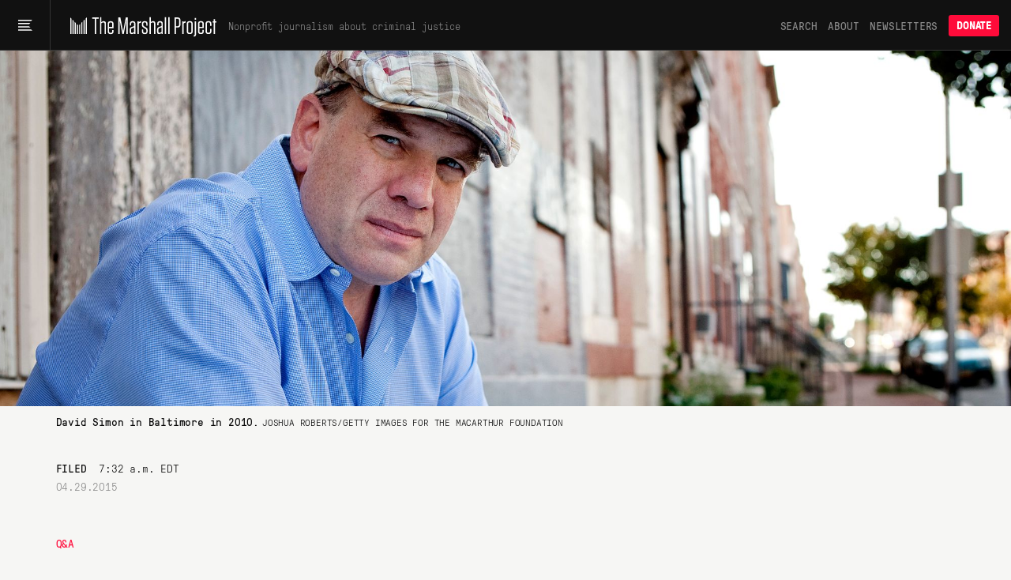

--- FILE ---
content_type: text/html; charset=utf-8
request_url: https://www.themarshallproject.org/2015/04/29/david-simon-on-baltimore-s-anguish?ref=thebrowser.com
body_size: 27996
content:
<!doctype html>
<!--[if lt IE 7 ]> <html class="ie6"> <![endif]-->
<!--[if IE 7 ]>    <html class="ie7"> <![endif]-->
<!--[if IE 8 ]>    <html class="ie8"> <![endif]-->
<!--[if IE 9 ]>    <html class="ie9"> <![endif]-->
<!--[if (gt IE 9)|!(IE)]><!--> <html lang="en" class="no-js"> <!--<![endif]-->
<head>
  <meta charset="utf-8">
  <!--
    _____ _   _ ____  ____  _   _ _   _
    | ____| \ | |  _ \|  _ \| | | | \ | |
    |  _| |  \| | | | | |_) | | | |  \| |
    | |___| |\  | |_| |  _ <| |_| | |\  |
    |_____|_| \_|____/|_| \_\\___/|_| \_|

  -->
  <link href="https://d1n0c1ufntxbvh.cloudfront.net" rel="dns-prefetch"> <!-- photo -->
  <link href="https://d63kb4t2ifcex.cloudfront.net" rel="dns-prefetch">  <!-- story-assets -->
  <link href="https://use.typekit.net" rel="preconnect">
  <link rel="icon" href="https://www.themarshallproject.org/favicon.ico?v=2">

  <meta name="viewport" content="width=device-width, initial-scale=1.0">
  <meta name="theme-color" content="#111111">

      <title>David Simon on Baltimore’s Anguish | The Marshall Project</title>
<meta name="description" content="Freddie Gray, the drug war, and the decline of “real policing.”">
<meta name="name" content="David Simon on Baltimore’s Anguish">
<meta name="image" content="https://mirrorball.themarshallproject.org/GTWEP6zk0KzTaYO9d-1EuC9TWGo0IrpR25aq2udctvs/w:1200/aHR0cHM6Ly90bXAt/dXBsb2Fkcy0xLnMz/LmFtYXpvbmF3cy5j/b20vMjAxNTA0Mjkv/U0lNT04tQ0MuanBn">

<meta property="og:title" content="David Simon on Baltimore’s Anguish">
<meta property="og:description" content="Freddie Gray, the drug war, and the decline of “real policing.”">
<meta property="og:type" content="article">
<meta property="og:image" content="https://mirrorball.themarshallproject.org/GTWEP6zk0KzTaYO9d-1EuC9TWGo0IrpR25aq2udctvs/w:1200/aHR0cHM6Ly90bXAt/dXBsb2Fkcy0xLnMz/LmFtYXpvbmF3cy5j/b20vMjAxNTA0Mjkv/U0lNT04tQ0MuanBn">
<meta property="og:image:alt" content="David Simon in Baltimore in 2010.">

  <meta property="og:url" content="https://www.themarshallproject.org/2015/04/29/david-simon-on-baltimore-s-anguish">

  <link rel="canonical" href="https://www.themarshallproject.org/2015/04/29/david-simon-on-baltimore-s-anguish">

<meta property="fb:pages" content="1442785962603494">
<meta property="fb:app_id" content="260005144189129">

<meta property="og:site_name" content="The Marshall Project">
<meta property="article:publisher" content="https://www.facebook.com/TheMarshallProject.org">

<meta name="twitter:card" content="summary_large_image">
<meta name="twitter:site" content="@MarshallProj">


  <meta property="article:published_time" content="2015-04-29T07:32:00-04:00">
<meta property="article:modified_time" content="2015-04-29T07:32:00-04:00">
<meta property="article:section" content="Q&amp;A">
  <meta property="article:author" content="Bill Keller">
  <meta property="article:tag" content="The Wire">
  <meta property="article:tag" content="Racial Disparities">
  <meta property="article:tag" content="Racial Profiling">
  <meta property="article:tag" content="Race">
  <meta property="article:tag" content="Racism">
  <meta property="article:tag" content="David Simon">
  <meta property="article:tag" content="Baltimore">
  <meta property="article:tag" content="Baltimore Protests, April 2015">
  <meta property="article:tag" content="Baltimore, Maryland">
  <meta property="article:tag" content="Bill Keller">
  <meta property="article:tag" content="Baltimore Police Misconduct Case">
  <meta property="article:tag" content="Freddie Gray">
  <meta property="article:tag" content="War on Drugs">
  <meta property="article:tag" content="Police Brutality">

<script type="application/ld+json">{"@context":"http://schema.org","@type":"NewsArticle","url":"https://www.themarshallproject.org/2015/04/29/david-simon-on-baltimore-s-anguish","headline":"David Simon on Baltimore’s Anguish","alternativeHeadline":"David Simon on Baltimore’s Anguish","thumbnailUrl":"https://mirrorball.themarshallproject.org/GTWEP6zk0KzTaYO9d-1EuC9TWGo0IrpR25aq2udctvs/w:1200/aHR0cHM6Ly90bXAt/dXBsb2Fkcy0xLnMz/LmFtYXpvbmF3cy5j/b20vMjAxNTA0Mjkv/U0lNT04tQ0MuanBn","image":"https://mirrorball.themarshallproject.org/GTWEP6zk0KzTaYO9d-1EuC9TWGo0IrpR25aq2udctvs/w:1200/aHR0cHM6Ly90bXAt/dXBsb2Fkcy0xLnMz/LmFtYXpvbmF3cy5j/b20vMjAxNTA0Mjkv/U0lNT04tQ0MuanBn","articleSection":"Q&A","datePublished":"2015-04-29T07:32:00-04:00","dateModified":"2015-04-29T07:32:00-04:00","description":"Freddie Gray, the drug war, and the decline of “real policing.”","publisher":{"@type":"Organization","name":"The Marshall Project","logo":{"@type":"ImageObject","url":"https://dw9zmd5y2p1va.cloudfront.net/TheMarshallProject_Logo_Primary_TrueBlack.png"}},"mainEntityOfPage":{"@type":"WebPage","@id":"https://www.themarshallproject.org/2015/04/29/david-simon-on-baltimore-s-anguish"},"author":[{"@type":"Person","name":"Bill Keller"}],"keywords":["The Wire","Racial Disparities","Racial Profiling","Race","Racism","David Simon","Baltimore","Baltimore Protests, April 2015","Baltimore, Maryland","Bill Keller","Baltimore Police Misconduct Case","Freddie Gray","War on Drugs","Police Brutality"]}</script>



  <meta name="csrf-param" content="authenticity_token" />
<meta name="csrf-token" content="CaplkrNh0GLxYD2H2dl6kcbbzmmDKoKIypAuGptb32IV3X-ziTmCGoUH5bT2mzfA9RgKC55coBxQEist8RuyEQ" />

  <link rel="stylesheet" href="/assets/app/app-0f595c7a6abbfaf2b42806723d0adcf3fb966cf7f95915b457fdee806ffb1394.css" media="all" />

  <script src="/assets/app/head-067b6315c8b75605c1ba563edd34ea74ef9ff6060762f791e70ce734a9961950.js"></script>

  <link rel="apple-touch-icon" href="/assets/touch-icon-iphone-7f0ff19b76f6eb76c1b52df3891243175af744a1a7e0b750452b75fcb190f2c7.png">
  <link rel="apple-touch-icon" sizes="76x76" href="/assets/touch-icon-ipad-8725d4ee72d5ddf0f92ff8e4c2213c6fe56933f620a07a14f8628c868fc2e4e7.png">
  <link rel="apple-touch-icon" sizes="120x120" href="/assets/touch-icon-iphone-retina-b100556589ae39da0c1712de57d8d9f4e83513bc15229cb6071b05fd1cc2aee4.png">
  <link rel="apple-touch-icon" sizes="152x152" href="/assets/touch-icon-ipad-retina-5925e6f0691eed8a0f8e636e1b0db2e44e5571ebbc660942217d7d12edd0a4f7.png">
  <link rel="me" href="https://newsie.social/@marshallproj">

  <link rel="alternate" type="application/rss+xml" title="RSS" href="https://www.themarshallproject.org/rss/recent" />

  <link rel="stylesheet" href="https://use.typekit.net/crx5tsx.css" media="print" onload="this.onload=null; this.media='all';">
<noscript><link rel="stylesheet" href="https://use.typekit.net/crx5tsx.css"></noscript>

<style>
@font-face {
  font-family: "PressuraLight";
  src: url("/assets/GT-Pressura-Mono-Light-6eae597025e2787eee2470b786a35a9209399e6172d87f755955916347732113.woff") format("woff"),
  url("/assets/GT-Pressura-Mono-Light-8e93667cd2005ccd7f119e8cb89b9674408d7f3abffeb67ca1c6fb28a936c425.ttf")  format("truetype"),
  url("/assets/GT-Pressura-Mono-Light-da017fdefacab2c9e7f84ec68806f10f0f6c88c46fe9dda9afc0af6d07fde626.eot")  format("eot");
  font-display: swap;
}
@font-face {
  font-family: "GTPressuraMonoLight";
  src: url("/assets/GT-Pressura-Mono-Light-6eae597025e2787eee2470b786a35a9209399e6172d87f755955916347732113.woff") format("woff"),
  url("/assets/GT-Pressura-Mono-Light-8e93667cd2005ccd7f119e8cb89b9674408d7f3abffeb67ca1c6fb28a936c425.ttf")  format("truetype"),
  url("/assets/GT-Pressura-Mono-Light-da017fdefacab2c9e7f84ec68806f10f0f6c88c46fe9dda9afc0af6d07fde626.eot")  format("eot");
  font-display: swap;
}
@font-face {
  font-family: "PressuraLightItalic";
  src: url("/assets/GT-Pressura-Mono-Light-Italic-e5032d0bd6ed552c5b8a460ea86ff9bb11e512e161456beafccc1c3ad96d1ae1.woff") format("woff"),
  url("/assets/GT-Pressura-Mono-Light-Italic-1cc437ec4e37fe08c9fc91a325fc80156fcea36c1f9961515d197f56469458bd.ttf")  format("truetype"),
  url("/assets/GT-Pressura-Mono-Light-Italic-bad1ae66340796d8fde249ba9a36cfaa871e07fd26ba81093a8b28bc1eb41708.eot")  format("eot");
  font-display: swap;
}
@font-face {
  font-family: "Pressura";
  src: url("/assets/GT-Pressura-Mono-Regular-ca5727edad1a1ecb36038fad8f519e263dc81704b476b6b4b0160d233c5f645a.woff") format("woff"),
  url("/assets/GT-Pressura-Mono-Regular-27d81e03d069371c46a7ba28624099742300ddf5e90e3685c9818f721cd1313d.ttf") format("truetype"),
  url("/assets/GT-Pressura-Mono-Regular-b99d76cc644ce2a7a6b20a0eaa802ed4f68704246d495524725e7f0bca429f6b.eot")  format("eot");
  font-display: swap;
}
@font-face {
  font-family: "GTPressuraMono";
  src: url("/assets/GT-Pressura-Mono-Regular-ca5727edad1a1ecb36038fad8f519e263dc81704b476b6b4b0160d233c5f645a.woff") format("woff"),
  url("/assets/GT-Pressura-Mono-Regular-27d81e03d069371c46a7ba28624099742300ddf5e90e3685c9818f721cd1313d.ttf") format("truetype"),
  url("/assets/GT-Pressura-Mono-Regular-b99d76cc644ce2a7a6b20a0eaa802ed4f68704246d495524725e7f0bca429f6b.eot")  format("eot");
  font-display: swap;
}
@font-face {
  font-family: "PressuraItalic";
  src: url("/assets/GT-Pressura-Mono-Regular-Italic-6c8f43e9ca4ffaf4194ca5d681f625cf36bbb22510db4acd8788c0df13707733.woff") format("woff"),
  url("/assets/GT-Pressura-Mono-Regular-Italic-d3d1bd973ee4fabb1dca3f0fce0e62b1c28c35cc455243f7013659b60fa82816.ttf") format("truetype"),
  url("/assets/GT-Pressura-Mono-Regular-Italic-0706effe10c9e1f323b14284d57cbc84b6518302fbb07a418b8418882a7fb07f.eot")  format("eot");
  font-display: swap;
}
@font-face {
  font-family: "PressuraBold";
  src: url("/assets/GT-Pressura-Bold-699f37d8e889377cdcfaa63888f77fa15911fd8868bec66a97fd1597475f4619.woff") format("woff"),
  url("/assets/GT-Pressura-Bold-2743619a739a6bde02256e1c71753699a9af8b3d1f1f7dc7d104ac373a2aa22a.woff2")  format("woff2"),
  url("/assets/GT-Pressura-Bold-79932671f4cb20c29f9938d39d80165d2e87e734690f9de58f52cae97410f014.ttf")  format("truetype"),
  url("/assets/GT-Pressura-Bold-05b0450a066afa278bade55ffb365cc74faceb14f3fef784d6ce79de90b085df.eot")  format("eot");
  font-display: swap;
}
@font-face {
  font-family: 'Miller';
  src: url("/assets/millerdisplay-roman-27a92abe8714ca348ffbcd74b83e5b1c8bd8433be790b1d76d7b5380005add88.woff2") format('woff2'),
    url("/assets/millerdisplay-roman-ce76fb9f11079ccfb9675ff9a704f4a6d2ff3ea47f9feec56630aa6822e28811.woff") format('woff');
  font-display: swap;
}
@font-face {
  font-family: 'MillerBold';
  src: url("/assets/millerdisplay-bold-bdf2042151f61887245db24fba0d2d9810b988908d83c19c602e61ddcf63c0dd.woff2") format('woff2'),
    url("/assets/millerdisplay-bold-b4e7ac1d4e8e3bef3e671e11cc01396212610209c694923cdc250c129928a16c.woff") format('woff');
  font-display: swap;
}
@font-face {
  font-family: 'MillerItalic';
  src: url("/assets/millerdisplay-italic-0079d9787922db90a62c34b7df32b7d1d550f6cf58723862cbd4941a27b4dfa2.woff2") format('woff2'),
    url("/assets/millerdisplay-italic-a8c536220c4cb04519c387e4fd8174caa8cec282444b4a76a8419b7d65a018c1.woff") format('woff');
  font-display: swap;
}
</style>


  
  <script src="/packs/assets/app-V9j-hjuV.js" crossorigin="anonymous" type="module"></script><link rel="modulepreload" href="/packs/assets/throttle-CwQUoxNF.js" as="script" crossorigin="anonymous">
<link rel="modulepreload" href="/packs/assets/http-BqrenU10.js" as="script" crossorigin="anonymous">
<link rel="modulepreload" href="/packs/assets/events-Bfu1kP00.js" as="script" crossorigin="anonymous">
<link rel="modulepreload" href="/packs/assets/preload-helper-DRPQuRXv.js" as="script" crossorigin="anonymous">
<link rel="modulepreload" href="/packs/assets/helpers-BVsyGTTX.js" as="script" crossorigin="anonymous">
<link rel="modulepreload" href="/packs/assets/_commonjsHelpers-CE1G-McA.js" as="script" crossorigin="anonymous">
<link rel="modulepreload" href="/packs/assets/utils-DFJqZ2MO.js" as="script" crossorigin="anonymous">
<link rel="modulepreload" href="/packs/assets/components-CT5lR-m4.js" as="script" crossorigin="anonymous">
<link rel="modulepreload" href="/packs/assets/index.browser-Dq-vNkq4.js" as="script" crossorigin="anonymous">
<link rel="modulepreload" href="/packs/assets/defaults-DkBZreCH.js" as="script" crossorigin="anonymous">
<link rel="modulepreload" href="/packs/assets/delay-BdIdeUP3.js" as="script" crossorigin="anonymous">
<link rel="modulepreload" href="/packs/assets/global-scroll-service-CxT9eGf0.js" as="script" crossorigin="anonymous">
<link rel="modulepreload" href="/packs/assets/emailsignupservice-DJHfKLCR.js" as="script" crossorigin="anonymous">
<link rel="modulepreload" href="/packs/assets/hogan-BW7BOXPJ.js" as="script" crossorigin="anonymous">

  
  

  <script>
    window.$mcGoal = {'settings':{'uuid':'a92567c13cca06b470824aead','dc':'us3'}};

    window.TMPBootstrapData = {"newsletters":[{"id":"os","name":"Opening Statement","frequency":"daily","saved_segment_id":41889,"description":"Stay informed with the most important criminal justice stories each weekday morning","tagline":"Daily news and opinion","active":true,"interest_id":"695669d4dc","editor_slug":"andrew-cohen","from":"info@themarshallproject.org","short_description":"Daily news and opinion about criminal justice","default_subscribe":false,"project_specific":false,"default_donate":true,"inline_signup":true,"model":"OpeningStatement","newsroom_id":1,"sample_email_url":"https://mailchi.mp/themarshallproject/2di9tiub7u","paid_ad_placement":{"image_url":"https://servedbyadbutler.com/e061c2b60/img-api/O0lEPTE4ODU2NTtzaXplPTYwMHg0MDA7c2V0SUQ9OTUzMjExO3R5cGU9aW1n/?uid=*|CAMPAIGN_UID|*-*|UNIQID|*","link_url":"https://servedbyadbutler.com/go2/;ID=188565;size=600x400;setID=953211;uid=*|CAMPAIGN_UID|*-*|UNIQID|*;"}},{"id":"ca","name":"Closing Argument","frequency":"weekly","saved_segment_id":43865,"description":"Understand a timely topic in criminal justice with a deep-dive essay each Saturday","tagline":"Our weekly deep dive","active":true,"interest_id":"d982034176","editor_slug":"jamiles-lartey","from":"closingargument@themarshallproject.org","short_description":"We drill down on one topic in this week’s news.","default_subscribe":true,"project_specific":false,"default_donate":true,"inline_signup":true,"model":"WeeklyNewsletter","newsroom_id":1,"sample_email_url":"https://mailchi.mp/themarshallproject/zakm0mrooc","paid_ad_placement":{"image_url":"https://servedbyadbutler.com/e061c2b60/img-api/O0lEPTE4ODU2NTtzaXplPTYwMHg0MDA7c2V0SUQ9OTUzMjEyO3R5cGU9aW1n/?uid=*|CAMPAIGN_UID|*-*|UNIQID|*","link_url":"https://servedbyadbutler.com/go2/;ID=188565;size=600x400;setID=953212;uid=*|CAMPAIGN_UID|*-*|UNIQID|*;"}},{"id":"ex","name":"The System","frequency":"limited_run","saved_segment_id":263661,"description":"Learn how criminal justice really works in seven emails sent over three weeks, starting whenever you sign up","tagline":"Guided tour of the system","active":true,"interest_id":"5e66c16da0","from":"info@themarshallproject.org","short_description":"A guided tour of the criminal justice system","default_subscribe":false,"project_specific":false,"default_donate":true,"inline_signup":true,"newsroom_id":1,"sample_email_url":"/the-system","paid_ad_placement":{"image_url":"","link_url":""}},{"id":"li","name":"Life Inside","frequency":"weekly","saved_segment_id":44225,"description":"Hear from voices inside the system with a personal essay each Friday","tagline":"Voices from the system","active":true,"interest_id":"c43a1d8ffc","from":"info@themarshallproject.org","short_description":"Essays from people involved in the system","default_subscribe":true,"project_specific":false,"default_donate":true,"inline_signup":true,"model":"LifeInsideEmail","newsroom_id":1,"sample_email_url":"https://mailchi.mp/themarshallproject/ppf5dxvmoq","paid_ad_placement":{"image_url":"https://servedbyadbutler.com/e061c2b60/img-api/O0lEPTE4ODU2NTtzaXplPTYwMHg0MDA7c2V0SUQ9OTUzMjEzO3R5cGU9aW1n/?uid=*|CAMPAIGN_UID|*-*|UNIQID|*","link_url":"https://servedbyadbutler.com/go2/;ID=188565;size=600x400;setID=953213;uid=*|CAMPAIGN_UID|*-*|UNIQID|*;"}},{"id":"pb","name":"For The Record","frequency":"biweekly","saved_segment_id":41893,"description":"Go behind the scenes of our newsroom to learn about the intersection of criminal justice and journalism every other Thursday","tagline":"The story behind our stories","active":true,"interest_id":"c62ce45b9c","from":"info@themarshallproject.org","short_description":"New and notable Marshall Project stories","default_subscribe":false,"project_specific":false,"default_donate":true,"inline_signup":false,"newsroom_id":1,"sample_email_url":"https://mailchi.mp/themarshallproject/welcome-to-for-the-record-4783149","paid_ad_placement":{"image_url":"","link_url":""}},{"id":"cle","name":"Cleveland Updates","frequency":"monthly","saved_segment_id":44479,"description":"Get reporting updates from our Cleveland, Ohio, newsroom each month","tagline":"Keep up with our work in Cleveland","active":true,"interest_id":"69a41d2b92","editor_slug":"rachel-kincaid","from":"info@themarshallproject.org","short_description":"Keep up with our work in Cleveland","default_subscribe":false,"project_specific":true,"default_donate":false,"inline_signup":false,"model":"GenericNewsletter","newsroom_id":2,"sample_email_url":"https://mailchi.mp/themarshallproject/ox0y0o92v4","header_image_file_type":"png","paid_ad_placement":{"image_url":"https://servedbyadbutler.com/e061c2b60/img-api/O0lEPTE4ODU2NTtzaXplPTYwMHg0MDA7c2V0SUQ9OTUzMjE0O3R5cGU9aW1n/?uid=*|CAMPAIGN_UID|*-*|UNIQID|*","link_url":"https://servedbyadbutler.com/go2/;ID=188565;size=600x400;setID=953214;uid=*|CAMPAIGN_UID|*-*|UNIQID|*;"}},{"id":"jks","name":"Jackson Updates","frequency":"monthly","saved_segment_id":44690,"description":"Get reporting and legislative updates from our Jackson, Mississippi, newsroom the first Thursday of the month","tagline":"Keep up with our work in Mississippi.","active":true,"interest_id":"4f2b182ec4","editor_slug":"rachel-kincaid","from":"info@themarshallproject.org","short_description":"Keep up with our work in Mississippi.","default_subscribe":false,"project_specific":true,"default_donate":false,"inline_signup":false,"model":"GenericNewsletter","newsroom_id":3,"sample_email_url":"https://mailchi.mp/themarshallproject/ztbrrgl391","header_image_file_type":"png","paid_ad_placement":{"image_url":"https://servedbyadbutler.com/e061c2b60/img-api/O0lEPTE4ODU2NTtzaXplPTYwMHg0MDA7c2V0SUQ9OTUzMjE1O3R5cGU9aW1n/?uid=*|CAMPAIGN_UID|*-*|UNIQID|*","link_url":"https://servedbyadbutler.com/go2/;ID=188565;size=600x400;setID=953215;uid=*|CAMPAIGN_UID|*-*|UNIQID|*;"}},{"id":"stl","name":"St. Louis Updates","frequency":"occasional","saved_segment_id":3700531,"description":"Get reporting highlights from our St. Louis, Missouri, newsroom in your inbox","tagline":"Keep up with our work in Missouri.","active":true,"interest_id":"51377010e6","editor_slug":"rachel-kincaid","from":"info@themarshallproject.org","short_description":"Keep up with our work in Missouri.","default_subscribe":false,"project_specific":true,"default_donate":false,"inline_signup":false,"model":"GenericNewsletter","newsroom_id":4,"sample_email_url":"https://mailchi.mp/themarshallproject/sick-and-lost-in-missouri-jail-cells","header_image_file_type":"png","paid_ad_placement":{"image_url":"","link_url":""}},{"id":"it","name":"Investigate This!","frequency":"occasional","saved_segment_id":44729,"description":"Get free criminal justice datasets and reporting resources from The Marshall Project","tagline":"Get toolkits and resources to help turn our reporting into stories for your community","active":true,"tag":"INVESTIGATE-THIS","editor_slug":"rachel-kincaid","from":"info@themarshallproject.org","short_description":"Stay up to date on Investigate This!","default_subscribe":false,"project_specific":true,"default_donate":false,"inline_signup":false,"model":"GenericNewsletter","newsroom_id":1,"sample_email_url":"https://mailchi.mp/themarshallproject/h8h8506pm1","header_image_file_type":"jpg","paid_ad_placement":{"image_url":"","link_url":""}},{"id":"ni","name":"Inside Updates","frequency":"occasional","saved_segment_id":44529,"description":"Follow our latest reporting and resources for incarcerated audiences","tagline":"Our work for incarcerated people","active":true,"interest_id":"bf7879a6ef","from":"info@themarshallproject.org","short_description":"Our work for incarcerated people","default_subscribe":false,"project_specific":true,"default_donate":false,"inline_signup":false,"newsroom_id":1,"sample_email_url":"https://mailchi.mp/themarshallproject/issue-21-of-news-inside-is-here","paid_ad_placement":{"image_url":"","link_url":""}},{"id":"unsolved","name":"Updates about our unsolved murders project","frequency":"occasional","saved_segment_id":44718,"description":"Subscribe to follow our reporting on unsolved St. Louis murders","tagline":"Reporting updates on unsolved St. Louis murders","active":true,"tag":"UNSOLVED ST. LOUIS","from":"info@themarshallproject.org","short_description":"","default_subscribe":false,"project_specific":true,"default_donate":false,"inline_signup":false,"newsroom_id":1,"sample_email_url":"","paid_ad_placement":{"image_url":"","link_url":""}},{"id":"immigration","name":"Immigration Nation","frequency":"weekly","saved_segment_id":3700696,"description":"Unpacking the fallout of Trump’s mass deportation efforts.","tagline":"Mass deportation, unpacked","active":true,"interest_id":"1d76f0d432","tag":"immigration-nation","editor_slug":"manuel-torres","from":"info@themarshallproject.org","short_description":"Unpacking the fallout of Trump’s mass deportation efforts.","default_subscribe":false,"project_specific":true,"default_donate":false,"inline_signup":false,"model":"GenericNewsletter","newsroom_id":1,"sample_email_url":"","header_image_file_type":"png","paid_ad_placement":{"image_url":"https://servedbyadbutler.com/e061c2b60/img-api/O0lEPTE4ODU2NTtzaXplPTYwMHg0MDA7c2V0SUQ9OTUzMjE2O3R5cGU9aW1n/?uid=*|CAMPAIGN_UID|*-*|UNIQID|*","link_url":"https://servedbyadbutler.com/go2/;ID=188565;size=600x400;setID=953216;uid=*|CAMPAIGN_UID|*-*|UNIQID|*;"}}],"honeybadgerKey":"013a7ebb","env":"production","post":{"id":349}}
  </script>
    <!-- Google tag (gtag.js) -->
<script async src="https://www.googletagmanager.com/gtag/js?id=G-NSS38634F0"></script>
<script>
  window.dataLayer = window.dataLayer || [];
  function gtag(){dataLayer.push(arguments);}
  gtag('js', new Date());

  gtag('config', 'G-NSS38634F0', {
    rubric: 'Q\u0026amp;A'
  });
</script>


</head>
<body class="base">
  <svg aria-hidden="true" style="position: absolute; width: 0; height: 0; overflow: hidden;" version="1.1" xmlns="http://www.w3.org/2000/svg" xmlns:xlink="http://www.w3.org/1999/xlink">
  <defs>
    <symbol id="icon-tiktok" viewBox="0 0 32 32">
      <path d="M16.707 0.027c1.747-0.027 3.48-0.013 5.213-0.027 0.107 2.040 0.84 4.12 2.333 5.56 1.493 1.48 3.6 2.16 5.653 2.387v5.373c-1.92-0.067-3.853-0.467-5.6-1.293-0.76-0.347-1.467-0.787-2.16-1.24-0.013 3.893 0.013 7.787-0.027 11.667-0.107 1.867-0.72 3.72-1.8 5.253-1.747 2.56-4.773 4.227-7.88 4.28-1.907 0.107-3.813-0.413-5.44-1.373-2.693-1.587-4.587-4.493-4.867-7.613-0.027-0.667-0.040-1.333-0.013-1.987 0.24-2.533 1.493-4.96 3.44-6.613 2.213-1.92 5.307-2.84 8.2-2.293 0.027 1.973-0.053 3.947-0.053 5.92-1.32-0.427-2.867-0.307-4.027 0.493-0.84 0.547-1.48 1.387-1.813 2.333-0.28 0.68-0.2 1.427-0.187 2.147 0.32 2.187 2.427 4.027 4.667 3.827 1.493-0.013 2.92-0.88 3.693-2.147 0.253-0.44 0.533-0.893 0.547-1.413 0.133-2.387 0.080-4.76 0.093-7.147 0.013-5.373-0.013-10.733 0.027-16.093z"></path>
    </symbol>
    <symbol id="icon-arrow" viewBox="0 0 32 32">
      <path d="M29.931 14.869l-14.4-14.4-2.262 2.262 11.669 11.669h-24.938v3.2h24.938l-11.669 11.669 2.262 2.262 15.531-15.531-1.131-1.131z"></path>
    </symbol>
    <symbol id="icon-twitter" viewBox="0 0 26 28">
      <path d="M25.312 6.375c-0.688 1-1.547 1.891-2.531 2.609 0.016 0.219 0.016 0.438 0.016 0.656 0 6.672-5.078 14.359-14.359 14.359-2.859 0-5.516-0.828-7.75-2.266 0.406 0.047 0.797 0.063 1.219 0.063 2.359 0 4.531-0.797 6.266-2.156-2.219-0.047-4.078-1.5-4.719-3.5 0.313 0.047 0.625 0.078 0.953 0.078 0.453 0 0.906-0.063 1.328-0.172-2.312-0.469-4.047-2.5-4.047-4.953v-0.063c0.672 0.375 1.453 0.609 2.281 0.641-1.359-0.906-2.25-2.453-2.25-4.203 0-0.938 0.25-1.797 0.688-2.547 2.484 3.062 6.219 5.063 10.406 5.281-0.078-0.375-0.125-0.766-0.125-1.156 0-2.781 2.25-5.047 5.047-5.047 1.453 0 2.766 0.609 3.687 1.594 1.141-0.219 2.234-0.641 3.203-1.219-0.375 1.172-1.172 2.156-2.219 2.781 1.016-0.109 2-0.391 2.906-0.781z"></path>
    </symbol>
    <symbol id="icon-facebook" viewBox="0 0 16 28">
      <path d="M14.984 0.187v4.125h-2.453c-1.922 0-2.281 0.922-2.281 2.25v2.953h4.578l-0.609 4.625h-3.969v11.859h-4.781v-11.859h-3.984v-4.625h3.984v-3.406c0-3.953 2.422-6.109 5.953-6.109 1.687 0 3.141 0.125 3.563 0.187z"></path>
    </symbol>
    <symbol id="icon-instagram" viewBox="0 0 24 28">
      <path d="M16 14c0-2.203-1.797-4-4-4s-4 1.797-4 4 1.797 4 4 4 4-1.797 4-4zM18.156 14c0 3.406-2.75 6.156-6.156 6.156s-6.156-2.75-6.156-6.156 2.75-6.156 6.156-6.156 6.156 2.75 6.156 6.156zM19.844 7.594c0 0.797-0.641 1.437-1.437 1.437s-1.437-0.641-1.437-1.437 0.641-1.437 1.437-1.437 1.437 0.641 1.437 1.437zM12 4.156c-1.75 0-5.5-0.141-7.078 0.484-0.547 0.219-0.953 0.484-1.375 0.906s-0.688 0.828-0.906 1.375c-0.625 1.578-0.484 5.328-0.484 7.078s-0.141 5.5 0.484 7.078c0.219 0.547 0.484 0.953 0.906 1.375s0.828 0.688 1.375 0.906c1.578 0.625 5.328 0.484 7.078 0.484s5.5 0.141 7.078-0.484c0.547-0.219 0.953-0.484 1.375-0.906s0.688-0.828 0.906-1.375c0.625-1.578 0.484-5.328 0.484-7.078s0.141-5.5-0.484-7.078c-0.219-0.547-0.484-0.953-0.906-1.375s-0.828-0.688-1.375-0.906c-1.578-0.625-5.328-0.484-7.078-0.484zM24 14c0 1.656 0.016 3.297-0.078 4.953-0.094 1.922-0.531 3.625-1.937 5.031s-3.109 1.844-5.031 1.937c-1.656 0.094-3.297 0.078-4.953 0.078s-3.297 0.016-4.953-0.078c-1.922-0.094-3.625-0.531-5.031-1.937s-1.844-3.109-1.937-5.031c-0.094-1.656-0.078-3.297-0.078-4.953s-0.016-3.297 0.078-4.953c0.094-1.922 0.531-3.625 1.937-5.031s3.109-1.844 5.031-1.937c1.656-0.094 3.297-0.078 4.953-0.078s3.297-0.016 4.953 0.078c1.922 0.094 3.625 0.531 5.031 1.937s1.844 3.109 1.937 5.031c0.094 1.656 0.078 3.297 0.078 4.953z"></path>
    </symbol>
    <symbol id="icon-reddit-alien" viewBox="0 0 28 28">
      <path d="M28 13.219c0 1.219-0.688 2.266-1.703 2.781 0.125 0.484 0.187 0.984 0.187 1.5 0 4.937-5.578 8.937-12.453 8.937-6.859 0-12.437-4-12.437-8.937 0-0.5 0.063-1 0.172-1.469-1.047-0.516-1.766-1.578-1.766-2.812 0-1.719 1.391-3.109 3.109-3.109 0.891 0 1.687 0.375 2.266 0.984 2.109-1.469 4.922-2.422 8.047-2.531l1.813-8.141c0.063-0.281 0.359-0.469 0.641-0.406l5.766 1.266c0.375-0.75 1.172-1.281 2.078-1.281 1.297 0 2.344 1.047 2.344 2.328 0 1.297-1.047 2.344-2.344 2.344-1.281 0-2.328-1.047-2.328-2.328l-5.219-1.156-1.625 7.375c3.141 0.094 5.984 1.031 8.109 2.5 0.562-0.594 1.359-0.953 2.234-0.953 1.719 0 3.109 1.391 3.109 3.109zM6.531 16.328c0 1.297 1.047 2.344 2.328 2.344 1.297 0 2.344-1.047 2.344-2.344 0-1.281-1.047-2.328-2.344-2.328-1.281 0-2.328 1.047-2.328 2.328zM19.187 21.875c0.234-0.234 0.234-0.578 0-0.812-0.219-0.219-0.578-0.219-0.797 0-0.938 0.953-2.953 1.281-4.391 1.281s-3.453-0.328-4.391-1.281c-0.219-0.219-0.578-0.219-0.797 0-0.234 0.219-0.234 0.578 0 0.812 1.484 1.484 4.344 1.594 5.187 1.594s3.703-0.109 5.187-1.594zM19.141 18.672c1.281 0 2.328-1.047 2.328-2.344 0-1.281-1.047-2.328-2.328-2.328-1.297 0-2.344 1.047-2.344 2.328 0 1.297 1.047 2.344 2.344 2.344z"></path>
    </symbol>
    <symbol id="icon-chevron-down" viewBox="0 0 16 8" fill="none">
      <path d="M15 1L7.91493 7L1 1"/>
    </symbol>
    <symbol id="icon-chevron-up" viewBox="0 0 16 8" fill="none">
      <path d="M1 7L8.08507 1L15 7"/>
    </symbol>
    <symbol id="icon-cross" viewBox="0 0 32 32">
      <path d="M31.708 25.708c-0-0-0-0-0-0l-9.708-9.708 9.708-9.708c0-0 0-0 0-0 0.105-0.105 0.18-0.227 0.229-0.357 0.133-0.356 0.057-0.771-0.229-1.057l-4.586-4.586c-0.286-0.286-0.702-0.361-1.057-0.229-0.13 0.048-0.252 0.124-0.357 0.228 0 0-0 0-0 0l-9.708 9.708-9.708-9.708c-0-0-0-0-0-0-0.105-0.104-0.227-0.18-0.357-0.228-0.356-0.133-0.771-0.057-1.057 0.229l-4.586 4.586c-0.286 0.286-0.361 0.702-0.229 1.057 0.049 0.13 0.124 0.252 0.229 0.357 0 0 0 0 0 0l9.708 9.708-9.708 9.708c-0 0-0 0-0 0-0.104 0.105-0.18 0.227-0.229 0.357-0.133 0.355-0.057 0.771 0.229 1.057l4.586 4.586c0.286 0.286 0.702 0.361 1.057 0.229 0.13-0.049 0.252-0.124 0.357-0.229 0-0 0-0 0-0l9.708-9.708 9.708 9.708c0 0 0 0 0 0 0.105 0.105 0.227 0.18 0.357 0.229 0.356 0.133 0.771 0.057 1.057-0.229l4.586-4.586c0.286-0.286 0.362-0.702 0.229-1.057-0.049-0.13-0.124-0.252-0.229-0.357z"></path>
    </symbol>
    <symbol id="icon-check" viewBox="0 0 9 10">
      <path d="M1 4.13867L3.70455 7.85742L8 0.857422"/>
    </symbol>
    <symbol id="icon-plus" viewBox="0 0 8 9">
      <line x1="3.77551" y1="0.724487" x2="3.77551" y2="8.27551"/>
      <line x1="7.55103" y1="4.5" x2="-5.5011e-08" y2="4.5"/>
    </symbol>
  </defs>
</svg>



  <header class="header-v2">
  <div class="header-menu-trigger">
    <button tabindex="0" id="main-menu-button" class="header-menu-button" aria-label="Main menu" aria-haspopup="true" aria-controls="main-menu" aria-expanded="false">
      <svg class="hamburger-icon" width="18" height="18" viewBox="0 0 18 18" fill="none" xmlns="http://www.w3.org/2000/svg" aria-labelledby="hamburger-icon-title">
  <title id="hamburger-icon-title">Menu icon</title>
  <path d="M18.0001 2.00002L8.39795e-05 2.00002L8.39233e-05 3.50001L16.3692 3.50002L18.0001 2.00002Z" fill="white"/>
  <path d="M15.4287 6.07144L8.39795e-05 6.07144L8.39233e-05 7.57144L13.7214 7.57144L15.4287 6.07144Z" fill="white"/>
  <path d="M13.7214 10.1429L8.39795e-05 10.1429L8.39233e-05 11.6429L15.4287 11.6429L13.7214 10.1429Z" fill="white"/>
  <path d="M16.3692 14.2143L8.39795e-05 14.2143L8.39233e-05 15.7143L18.0001 15.7143L16.3692 14.2143Z" fill="white"/>
</svg>

    </button>
  </div>
  <div class="header-logo">
    <a href="/?ref=nav" aria-label="The Marshall Project">
      <svg class="tmp-logo" aria-labelledby="tmp-logo-title" xmlns="http://www.w3.org/2000/svg" viewBox="0 0 360 47.68">
  <defs>
    <style>
      .logo-fill {
        fill: #fff;
      }
    </style>
  </defs>
  <title id="tmp-logo-title">The Marshall Project</title>
  <g>
    <g>
      <path class="logo-fill" d="M63.55,42.94l0-37.39H57.14V2.31H73.4V5.55H67l0,37.39Z" transform="translate(-3.29 -1.6)"/>
      <path class="logo-fill" d="M76.53,1.71h3.31V13.9c1.68-1.39,3.3-2.5,5.74-2.5h.18c3.48,0,5.22,1.91,5.22,5.34l0,26.18H87.7V17.38c0-1.92-1-2.84-2.91-2.84h-.06c-1.56,0-3,.58-4.87,2V42.93h-3.3Z" transform="translate(-3.29 -1.6)"/>
      <path class="logo-fill" d="M98.84,28.63v8c0,2.32,1.17,3.48,3.55,3.48h.69c2.32,0,3.54-1.17,3.54-3.49V33h3.25v3.48c0,4.47-2.32,6.8-6.79,6.8h-.81c-4.53,0-6.79-2.32-6.79-6.79l0-18.28c0-4.47,2.26-6.8,6.79-6.8h.81c4.47,0,6.8,2.32,6.8,6.79V28.63Zm0-3.19h7.66V18.06c0-2.32-1.16-3.54-3.48-3.53h-.64c-2.38,0-3.54,1.22-3.54,3.54Z" transform="translate(-3.29 -1.6)"/>
      <path class="logo-fill" d="M124.71,8.36l.19,26.41V42.9H121.6l0-40.63h5.11l6.7,34.48L140,2.25h5.05l0,40.63h-3.42V34.64l.1-26.29L135,42.89h-3.42Z" transform="translate(-3.29 -1.6)"/>
      <path class="logo-fill" d="M149.75,32.2c0-3.6,1.27-5.11,4.64-6.39l6.15-2.27V17.8c0-2.15-1.11-3.31-3.37-3.31h-.41c-2.26,0-3.42,1.17-3.42,3.31v4h-3.25V17.92c0-4.29,2.26-6.56,6.67-6.56h.46c4.41,0,6.62,2.26,6.62,6.55l0,25h-3.31V40.79c-1.62,1.33-3.25,2.44-5.63,2.44h-.12c-3.36,0-5.05-1.86-5.05-5.28Zm10.8,6V26.68l-4.76,1.8c-2,.82-2.67,1.75-2.67,3.78v5.05A2.4,2.4,0,0,0,155.85,40h.06C157.36,40,158.69,39.45,160.55,38.23Z" transform="translate(-3.29 -1.6)"/>
      <path class="logo-fill" d="M168.6,11.7h3.31v3.13c1.39-2.26,2.9-3.37,5.34-3.43v3.77a7.71,7.71,0,0,0-5.34,2.27l0,25.43h-3.31Z" transform="translate(-3.29 -1.6)"/>
      <path class="logo-fill" d="M190.43,17.6c0-2.09-1.05-3.19-3.31-3.19h-.82c-2.2,0-3.3,1.11-3.3,3.2v2.84A3.68,3.68,0,0,0,185,24l5.28,3.25c2.5,1.57,3.54,3.13,3.55,6.09v3.31c0,4.24-2.2,6.56-6.62,6.57h-.92c-4.42,0-6.57-2.32-6.57-6.5V32H183v5c0,2.09,1.11,3.13,3.31,3.13h1c2.21,0,3.25-1,3.25-3.13v-3.2a3.62,3.62,0,0,0-2-3.48L183.24,27c-2.44-1.57-3.49-3.08-3.49-6.1v-3c0-4.29,2.14-6.56,6.61-6.56h.81c4.42,0,6.51,2.26,6.51,6.49v4.53h-3.25Z" transform="translate(-3.29 -1.6)"/>
      <path class="logo-fill" d="M198.31,1.64h3.31V13.82c1.68-1.39,3.31-2.49,5.75-2.5h.17c3.48,0,5.22,1.92,5.23,5.34V42.84h-3.3l0-25.54c0-1.91-1-2.84-2.91-2.84h-.05c-1.57,0-3,.58-4.88,2l0,26.41h-3.31Z" transform="translate(-3.29 -1.6)"/>
      <path class="logo-fill" d="M217.08,32.16c0-3.6,1.28-5.11,4.64-6.39l6.15-2.27V17.76c0-2.15-1.11-3.31-3.37-3.31h-.41c-2.26,0-3.42,1.16-3.42,3.31v4h-3.25V17.88c0-4.3,2.26-6.56,6.67-6.57h.47c4.41,0,6.62,2.26,6.62,6.56v25h-3.3V40.74a8.53,8.53,0,0,1-5.63,2.45h-.11c-3.37,0-5-1.86-5.06-5.29Zm10.8,6V26.64l-4.75,1.8c-2,.81-2.67,1.74-2.67,3.77v5A2.41,2.41,0,0,0,223.18,40h.06C224.69,40,226,39.41,227.88,38.19Z" transform="translate(-3.29 -1.6)"/>
      <path class="logo-fill" d="M236,1.61h3.37l0,41.22h-3.37Z" transform="translate(-3.29 -1.6)"/>
      <path class="logo-fill" d="M244.52,1.61h3.36l0,41.22h-3.37Z" transform="translate(-3.29 -1.6)"/>
      <path class="logo-fill" d="M263.58,42.81H260.1l0-40.63h7.38c4.76,0,7.31,2.38,7.32,7.08V19.7c0,4.88-2.49,7.31-7.36,7.32h-3.84Zm3.75-37.39h-3.77v18.4h3.72c2.67,0,4-1.34,4-4V9.08C271.28,6.58,269.89,5.42,267.33,5.42Z" transform="translate(-3.29 -1.6)"/>
      <path class="logo-fill" d="M279,11.63h3.3v3.14c1.39-2.27,2.9-3.37,5.34-3.43V15.1a7.71,7.71,0,0,0-5.34,2.27V42.8H279Z" transform="translate(-3.29 -1.6)"/>
      <path class="logo-fill" d="M297,43.14c-4.53,0-6.79-2.32-6.8-6.79V18.06q0-6.78,6.79-6.79h1.22c4.47,0,6.73,2.26,6.74,6.78V36.34c0,4.47-2.26,6.79-6.73,6.8Zm0-28.74c-2.32,0-3.48,1.17-3.48,3.54V36.46c0,2.38,1.16,3.49,3.49,3.48h1.1c2.32,0,3.48-1.1,3.48-3.48V17.94c0-2.38-1.16-3.54-3.49-3.54Z" transform="translate(-3.29 -1.6)"/>
      <path class="logo-fill" d="M313.16,43.88c0,3.6-1.51,5.4-5.11,5.4h-.64V46.21h.17c1.63,0,2.21-.82,2.21-2.44l0-32.16h3.37Zm-3.45-40.4h3.48V7.89h-3.48Z" transform="translate(-3.29 -1.6)"/>
      <path class="logo-fill" d="M321.21,28.49v8c0,2.32,1.16,3.48,3.54,3.48h.7c2.32,0,3.54-1.17,3.54-3.49v-3.6h3.25v3.48c0,4.47-2.32,6.8-6.79,6.8h-.81c-4.53,0-6.79-2.32-6.8-6.79V18.05c0-4.47,2.26-6.8,6.79-6.8h.81c4.47,0,6.79,2.32,6.8,6.79V28.48Zm0-3.19h7.66V17.92c0-2.32-1.16-3.54-3.49-3.54h-.63c-2.38,0-3.54,1.23-3.54,3.55Z" transform="translate(-3.29 -1.6)"/>
      <path class="logo-fill" d="M347.62,17.91c0-2.38-1.16-3.54-3.49-3.54h-.81c-2.32,0-3.48,1.17-3.48,3.54V36.43c0,2.38,1.17,3.49,3.49,3.48h.87c2.32,0,3.48-1.1,3.48-3.48V30.51H351v5.81c0,4.47-2.26,6.79-6.73,6.8h-1c-4.53,0-6.79-2.32-6.79-6.79l0-18.29q0-6.78,6.79-6.79h1c4.47,0,6.68,2.26,6.68,6.67v4.93h-3.31Z" transform="translate(-3.29 -1.6)"/>
      <path class="logo-fill" d="M359.71,42.75h-3.37l0-28.1h-2.26V11.58h2.26V6.35h3.37v5.23h3.6v3.08h-3.6Z" transform="translate(-3.29 -1.6)"/>
    </g>
    <g>
      <polygon class="logo-fill" points="10.86 11.49 10.86 41.34 13.57 41.34 13.57 14.2 10.86 11.49"/>
      <polygon class="logo-fill" points="0 0.63 0 41.34 2.71 41.34 2.71 3.35 0 0.63"/>
      <polygon class="logo-fill" points="5.43 6.06 5.43 41.34 8.14 41.34 8.14 8.77 5.43 6.06"/>
      <polygon class="logo-fill" points="16.28 16.91 16.28 41.34 19 41.34 19 19.63 16.28 16.91"/>
      <polygon class="logo-fill" points="27.14 14.2 27.14 41.34 29.85 41.34 29.85 11.49 27.14 14.2"/>
      <polygon class="logo-fill" points="37.99 3.35 37.99 41.34 40.71 41.34 40.71 0.63 37.99 3.35"/>
      <polygon class="logo-fill" points="32.56 8.77 32.56 41.34 35.28 41.34 35.28 6.06 32.56 8.77"/>
      <polygon class="logo-fill" points="21.71 19.63 21.71 41.34 24.42 41.34 24.42 16.91 21.71 19.63"/>
    </g>
  </g>
</svg>

    </a>
    <div class="header-tagline">
      Nonprofit journalism about criminal justice
    </div>
  </div>

  <div class="header-items">

    <a class="header-item" href="/search?via=navright">Search</a>

    <a class="header-item" href="/about?via=navright">About</a>

    <a class="header-item" href="/newsletters?via=navright">Newsletters</a>

    <a href="/donate?via=7010d000000xq2j" class="tmp-button-component tmp-button-small">Donate</a>
  </div>
</header>


  <div id="main-menu" class="menu-wrapper menu-hidden menu-unfocusable" aria-labelledby="main-menu-button">
  <div class="mobile-only menu-section explanation-section">
    A nonprofit news organization covering the U.S. criminal justice system
  </div>
  <div class="menu-section search-section menu-search-js">
    <div class="menu-section-heading">
      <label for="site-search" class="search-text">Search</label>
      <input type="text" id="site-search" class="menu-search-input">
      <div tabindex=0 aria-role="button" class="menu-search-button">
        <div class="magnifying-glass-icon">
  <svg version="1.1" xmlns="http://www.w3.org/2000/svg" xmlns:xlink="http://www.w3.org/1999/xlink" x="0px" y="0px" viewBox="0 0 18.1 18.1" style="enable-background:new 0 0 18.1 18.1;" xml:space="preserve" aria-labelledby="magnifying-glass-icon-title">
    <title id="magnifying-glass-icon-title">Magnifying glass</title>
    <g>
    <line class="magnifying-glass-handle" x1="1.8" y1="16.2" x2="6.3" y2="11.6"/>
    <circle class="magnifying-glass-lens" cx="10" cy="8" r="5.3"/>
    </g>
  </svg>
</div>

      </div>
    </div>
  </div>
  <div class="menu-section projects-section">
    <div class="menu-section-left">
      <div class="menu-section-heading">
        Local Network
      </div>
    </div>
    <div class="menu-section-right">
      <div class="menu-item">
        <a class="menu-item-link" href="/cleveland">Cleveland</a>
      </div>
      <div class="menu-item">
        <a class="menu-item-link" href="/jackson">Jackson</a>
      </div>
      <div class="menu-item">
        <a class="menu-item-link" href="/st-louis">St. Louis</a>
      </div>
    </div>
  </div>
  <div class="menu-section projects-section">
    <div class="menu-section-left">
      <div class="menu-section-heading">
        Projects
      </div>
    </div>
    <div class="menu-section-right">
      <div class="menu-item">
        <a class="menu-item-link" href="/inside-story">Inside Story</a>
      </div>
      <div class="menu-item">
        <a class="menu-item-link" href="/tag/news-inside">News Inside</a>
      </div>
      <div class="menu-item">
        <a class="menu-item-link" href="/tag/life-inside">Life Inside</a>
      </div>
      <div class="menu-item">
        <a class="menu-item-link" href="/mauled">Mauled</a>
      </div>
      <div class="menu-item">
        <a class="menu-item-link" href="/2021/04/12/the-language-project">The Language Project</a>
      </div>
      <div class="menu-item">
        <a class="menu-item-link" href="/records">The Record</a>
      </div>
      <div class="menu-item">
        <a class="menu-item-link" href="/tag/dying-behind-bars">Dying Behind Bars</a>
      </div>
      <div class="menu-item">
        <a class="menu-item-link" href="/remember-me">Remember Me</a>
      </div>
    </div>
  </div>
  <div class="menu-section topics-section">
    <div class="menu-section-left">
      <div class="menu-section-heading">
        Topics
      </div>
    </div>
    <div class="menu-section-right">
      <div class="menu-item">
        <a class="menu-item-link" href="/tag/death-penalty">Death Penalty</a>
      </div>
      <div class="menu-item">
        <a class="menu-item-link" href="/tag/immigration">Immigration</a>
      </div>
      <div class="menu-item">
        <a class="menu-item-link" href="/tag/juvenile-justice">Juvenile Justice</a>
      </div>
      <div class="menu-item">
        <a class="menu-item-link" href="/tag/mental-health">Mental Health</a>
      </div>
      <div class="menu-item">
        <a class="menu-item-link" href="/tag/policing">Policing</a>
      </div>
      <div class="menu-item">
        <a class="menu-item-link" href="/tag/trump-administration">Politics & Trump</a>
      </div>
      <div class="menu-item">
        <a class="menu-item-link" href="/tag/prison-and-jail-conditions">Prison & Jail Conditions</a>
      </div>
      <div class="menu-item">
        <a class="menu-item-link" href="/tag/beyond-roe">Prosecuting Pregnancy</a>
      </div>
    </div>
  </div>
  <div class="menu-section about-section">
    <div class="menu-section-left">
      <div class="menu-section-heading">
        About
      </div>
    </div>
    <div class="menu-section-right">
      <div class="menu-item menu-links">
        <a class="menu-item-link" href="/about">About Us</a>
      </div>
      <div class="menu-item menu-links">
        <a class="menu-item-link" href="/local-network">Local Network</a>
      </div>
      <div class="menu-item menu-links">
        <a class="menu-item-link" href="/about/inside">The Marshall Project Inside</a>
      </div>
      <div class="menu-item">
        <a class="menu-item-link" href="/tag/news-and-awards">News & Awards</a>
      </div>
      <div class="menu-item">
        <a class="menu-item-link" href="/impact">Impact</a>
      </div>
      <div class="menu-item">
        <a class="menu-item-link" href="/people">People</a>
      </div>
      <div class="menu-item">
        <a class="menu-item-link" href="/funders">Supporters</a>
      </div>
      <div class="menu-item">
        <a class="menu-item-link" href="/jobs">Jobs</a>
      </div>
    </div>
  </div>
  <div class="menu-section menu-section-single">
    <div class="menu-section-heading">
      <a class="menu-item-link" href="/investigate-this">Investigate This!</a>
    </div>
  </div>
  <div class="menu-section menu-section-single">
    <div class="menu-section-heading">
      <a class="menu-item-link" href="/newsletters?ref=menu">Newsletters</a>
    </div>
  </div>
  <div class="menu-section menu-section-single">
    <div class="menu-section-heading">
      <a class="menu-item-link" href="/events">Events</a>
    </div>
  </div>
  <div class="menu-section menu-section-single">
    <div class="menu-section-heading">
      <a class="menu-item-link menu-item-red" href="/donate?via=7010d000000xq2o">Donate</a>
    </div>
  </div>
  <div class="menu-section menu-section-single">
    <ul class="menu-section-socials">
      <li>
        <a href="https://www.instagram.com/marshallproj/" aria-label="The Marshall Project on Instagram">
          <svg class="icon icon-instagram" aria-hidden="true">
  <use xlink:href="#icon-instagram"></use>
</svg>
        </a>
      </li>
      <li>
        <a href="https://www.facebook.com/TheMarshallProject.org" aria-label="The Marshall Project on Facebook">
          <svg class="icon icon-facebook" aria-hidden="true">
  <use xlink:href="#icon-facebook"></use>
</svg>
        </a>
      </li>
      <li>
        <a href="https://www.tiktok.com/@marshallproj" aria-label="The Marshall Project on TikTok">
          <svg class="icon icon-tiktok" aria-hidden="true">
  <use xlink:href="#icon-tiktok"></use>
</svg>
        </a>
      </li>
      <li>
        <a href="https://www.reddit.com/user/marshall_project/" aria-label="The Marshall Project on Reddit">
          <svg class="icon icon-reddit-alien" aria-hidden="true">
  <use xlink:href="#icon-reddit-alien"></use>
</svg>
        </a>
      </li>
    </ul>
  </div>
  <div class="menu-section feedback-section">
    Feedback?
    <svg class="svg-arrow" xmlns="http://www.w3.org/2000/svg" viewBox="0 0 12 12" aria-labelledby="svg-arrow-title">
  <title id="svg-arrow-title">Arrow</title>
  <polyline class="arrow-line" points="5.69 0 11.75 6 5.69 12"></polyline>
  <line class="arrow-line" x1="11.75" y1="6.03" x2="-0.25" y2="6.03"></line>
</svg>

    <a class="feedback-link" href="mailto:support@themarshallproject.org">support@themarshallproject.org</a>
  </div>
</div>


  

  




<span data-mark="top-of-post"></span>
  <style>/* auto generated */
</style>
    <!-- _base -->

      <div class="post-lead-photo post-349  post-lead-photo-pin-default" style="background-image: url(https://mirrorball.themarshallproject.org/7oHDRDrLAncvf1FmKbWxJSVqCFiI7oXyAr0gFHUjdkg/w:2000/aHR0cHM6Ly90bXAt/dXBsb2Fkcy0xLnMz/LmFtYXpvbmF3cy5j/b20vMjAxNTA0Mjkv/U0lNT04tQ0MuanBn);" aria-role="img" aria-labelledby=caption_photo_6788></div>
<div class="container rubric-q-a">
  <div class="col12">
    <div class="rf-caption photo-lead-caption" id="caption_photo_6788">
  <span class="rf-caption-text">David Simon in Baltimore in 2010.</span>
  <span class="rf-byline">Joshua Roberts/Getty Images for the MacArthur Foundation</span>
</div>
  </div>
</div>




<div class="container">

    <div class="col12 compress-post-header post-349">
  <div class="post-timestamp">
  Filed
  <span>7:32 a.m. EDT</span>
</div>
<div class="post-date">
  04.29.2015
</div>

    <div class="post-kicker">
    <a href="/tag/q-a">Q&amp;A</a>
  </div>

  <h1 class="post-headline " data-remote="post:349:title">
    David Simon on Baltimore’s Anguish
  </h1>
  <p class="post-deck" data-remote="post:349:deck">
    Freddie Gray, the drug war, and the decline of “real policing.”
  </p>

</div>


  <article class="clearfix post-349">

    <aside class="col4">
  <div class="inner">

      <div class="post-byline">
          By <span><a href="https://www.themarshallproject.org/staff/bill-keller" rel="author">Bill Keller</a></span>

      </div>
      <div class="post-byline-shim"></div>

    <div class="share-tools">
  
<a class="share-button" data-action="facebook" href="https://www.facebook.com/sharer/sharer.php?u=https%3A%2F%2Fwww.themarshallproject.org%2F2015%2F04%2F29%2Fdavid-simon-on-baltimore-s-anguish%3Futm_campaign%3Dshare-tools%26utm_content%3Dpost-top%26utm_medium%3Dsocial%26utm_source%3Dfacebook" aria-label="Share on Facebook">
  <svg version="1.1" xmlns="http://www.w3.org/2000/svg" xmlns:xlink="http://www.w3.org/1999/xlink" x="0px" y="0px"
 viewBox="0 0 21 21" enable-background="new 0 0 21 21" xml:space="preserve"><title>Facebook</title><g><path fill="#111111" d="M8.3,15.5c0-1.2,0-2.3,0-3.5c0-0.8-0.1-1.5-1.1-1.5c-1.4,0.1-1.4-0.8-1.4-1.8c0-0.9,0.1-1.7,1.3-1.6
  c1.7,0.1,1.2-1.3,1.2-2.1c0.3-3.5,1.4-4.5,4.9-4.4c1,0,2-0.2,2,1.4c0,1.2,0,2.1-1.6,2c-1.2-0.1-1.5,0.7-1.5,1.8
  c0,1.2,0.6,1.4,1.6,1.4c0.7,0,1.7-0.1,1.4,1.1c-0.2,0.9,0.3,2.3-1.3,2.2c-1.6,0-1.7,0.8-1.7,2c0.1,2.2,0,4.3,0,6.5
  c0.1,1.5-0.8,1.5-1.9,1.5c-1.1,0-2,0-1.9-1.5C8.4,17.8,8.3,16.7,8.3,15.5z"/></g></svg>

</a>
<a class="share-button" data-action="mailto" href="mailto:?subject=David Simon on Baltimore’s Anguish (The Marshall Project)&body=https%3A%2F%2Fwww.themarshallproject.org%2F2015%2F04%2F29%2Fdavid-simon-on-baltimore-s-anguish%3Futm_campaign%3Dshare-tools%26utm_content%3Dpost-top%26utm_medium%3Demail%26utm_source%3Demail" aria-label="Share by email">
  <svg version="1.1" xmlns="http://www.w3.org/2000/svg" xmlns:xlink="http://www.w3.org/1999/xlink" x="0px" y="0px"
 viewBox="0 0 21 21" enable-background="new 0 0 21 21" xml:space="preserve"><title>Email</title><g><g><path fill="#111111" d="M0.9,7.2c0,3.6,0,7.2,0,10.7c6.4,0,12.7,0,19.1,0c0-3.6,0-7.1,0-10.7c-0.2,0.1-0.3,0.1-0.5,0.2
  c-2.9,1.4-5.7,2.7-8.6,4.1c-0.3,0.1-0.6,0.2-0.9,0c-1.5-0.7-3-1.4-4.4-2.1C4.1,8.7,2.6,8,0.9,7.2z M0.9,3.4c0,0.6,0,1.1,0,1.7
  c0,0.1,0.2,0.3,0.3,0.4c3,1.4,5.9,2.9,8.9,4.3c0.2,0.1,0.5,0.1,0.7,0c3-1.4,6-2.9,8.9-4.3c0.1-0.1,0.3-0.2,0.3-0.3
  c0-0.6,0-1.1,0-1.7C13.7,3.4,7.3,3.4,0.9,3.4z"/><path fill="#111111" d="M0.9,7.2C2.6,8,4.1,8.7,5.6,9.5c1.5,0.7,3,1.4,4.4,2.1c0.3,0.2,0.6,0.1,0.9,0c2.9-1.4,5.7-2.7,8.6-4.1
  c0.1-0.1,0.3-0.1,0.5-0.2c0,3.6,0,7.1,0,10.7c-6.4,0-12.7,0-19.1,0C0.9,14.4,0.9,10.9,0.9,7.2z"/><path fill="#111111" d="M0.9,3.4c6.4,0,12.7,0,19.1,0c0,0.6,0,1.1,0,1.7c0,0.1-0.2,0.3-0.3,0.3c-3,1.4-5.9,2.9-8.9,4.3
  c-0.2,0.1-0.5,0.1-0.7,0c-3-1.4-5.9-2.8-8.9-4.3C1.1,5.3,1,5.2,0.9,5C0.9,4.5,0.9,3.9,0.9,3.4z"/></g></g></svg>

</a>



  <a class="share-button" data-action="print" href="#" onclick="window.print(); event.preventDefault();" aria-label="Print this post">
    <svg version="1.1" xmlns="http://www.w3.org/2000/svg" xmlns:xlink="http://www.w3.org/1999/xlink" x="0px" y="0px"
   viewBox="0 0 21 21" enable-background="new 0 0 21 21" xml:space="preserve"><title>Print</title><g><path fill="#111111" d="M5.2,6.6c0-2.2,0-4.4,0-6.6c3.4,0,6.7,0,10.1,0c0,2.2,0,4.4,0,6.6C12,6.6,8.6,6.6,5.2,6.6z"/><path fill="#111111" d="M21,6c-2,0-3,0-4,0c0,1,0,2,0,2C12,8,9,8,3,8c0-1,0-1,0-2c0,0-1,0-3,0c0,4,0,7,0,11c2,0,2.6,0,3.9,0
    c-0.4,1-0.8,2-1.2,4c5.1,0,10.1,0,15.2,0c-0.4-2-0.8-3-1.2-4c1.3,0,2.3,0,4.3,0C21,13,21,10,21,6z M18,14.2c0,0-1.1,0-1.6,0
    c-0.1,0-0.2-0.1-0.3-0.2c-0.1-0.2-0.1-0.4-0.2-0.6c-0.1-0.1-0.3-0.3-0.4-0.3c-3.5,0-7.1,0-10.6,0c0,0-0.1,0-0.1,0
    c0,0-0.1,0.5-0.1,0.5c-0.4,1-0.4,1.4-1.4,1.4C3.1,15,3,15,3,15c0-1,0-3,0-4c5,0,10,0,15,0C18,12,18,13.4,18,14.2z"/></g></svg>
  </a>

</div>


  </div>
</aside>



  <p>David Simon is Baltimore’s best-known chronicler of life on the hard streets. He worked for The Baltimore Sun city desk for a dozen years, wrote “<a href="http://en.wikipedia.org/wiki/Homicide:_A_Year_on_the_Killing_Streets">Homicide: A Year on the Killing Streets</a>” (1991) and with former homicide detective <a href="http://en.wikipedia.org/wiki/Ed_Burns">Ed Burns</a> co-wrote <span class="post-annotation">“<a href="http://en.wikipedia.org/wiki/The_Corner:_A_Year_in_the_Life_of_an_Inner-City_Neighborhood">The Corner: A Year in the Life of an Inner-City Neighborhood</a>”<sup style="font-size: 10px;margin-left: 3px;">1</sup></span> (1997), which Simon adapted into an HBO miniseries. He is the creator, executive producer and head writer of the HBO television series “<a href="http://en.wikipedia.org/wiki/The_Wire_(TV_series)">The Wire</a>” (2002–2008). Simon is a member of The Marshall Project’s advisory board. He spoke with Bill Keller on Tuesday.</p>
<div class="post-annotation-shim"><div class="post-annotation-sidebar" style="top: -170px;"><span>"The Corner: A Year in the Life of an Inner-City Neighborhood"<sup style="font-size: 10px; margin-left: 3px;">1</sup></span>"The Corner: A Year in the Life of an Inner-City Neighborhood" by David Simon and former Boston homicide detective Ed Burns, 1997</div></div>
<p><strong>BK: What do people outside the city need to understand about what’s going on there — the death of Freddie Gray and the response to it?</strong></p>
<p>DS: I guess there's an awful lot to understand and I’m not sure I understand all of it. The part that seems systemic and connected is that the drug war — which Baltimore waged as aggressively as any American city — was transforming in terms of police/community relations, in terms of trust, particularly between the black community and the police department. Probable cause was destroyed by the drug war. It happened in stages, but even in the time that I was a police reporter, which would have been the early 80s to the early 90s, the need for police officers to address the basic rights of the people they were policing in Baltimore was minimized. It was done almost as a plan by the local government, by police commissioners and mayors, and it not only made everybody in these poor communities vulnerable to the most arbitrary behavior on the part of the police officers, it taught police officers how not to distinguish in ways that they once did.</p>
<div class="post-quote-sidebar-shim"><div class="post-quote-full">“If I had to guess and put a name on it, I’d say that at some point, the drug war was as much a function of class and social control as it was of racism.”</div></div>
<p>Probable cause from a Baltimore police officer has always been a tenuous thing. It’s a tenuous thing anywhere, but in Baltimore, in these high crime, heavily policed areas, it was even worse. When I came on, there were jokes about, “You know what probable cause is on Edmondson Avenue? You roll by in your radio car and the guy looks at you for two seconds too long.” Probable cause was whatever you thought you could safely lie about when you got into district court.</p>
<p>Then at some point when cocaine hit and the city lost control of a lot of corners and the violence was ratcheted up, there was a real panic on the part of the government. And they basically decided that even that loose idea of what the Fourth Amendment was supposed to mean on a street level, even that was too much. Now all bets were off. Now you didn't even need probable cause. The city council actually passed an ordinance that declared a certain amount of real estate to be drug-free zones. They literally declared maybe a quarter to a third of inner city Baltimore off-limits to its residents, and said that if you were loitering in those areas you were subject to arrest and search. Think about that for a moment: It was a permission for the police to become truly random and arbitrary and to clear streets any way they damn well wanted.</p>
<p><strong>How does race figure into this? It’s a city with a black majority and now a black mayor and black police chief, a substantially black police force.</strong></p>
<p>What did Tom Wolfe write about cops? They all become Irish? That's a line in “Bonfire of the Vanities.” When Ed and I reported “The Corner,” it became clear that the most brutal cops in our sector of the Western District were black. The guys who would really kick your ass without thinking twice were black officers. If I had to guess and put a name on it, I’d say that at some point, the drug war was as much a function of class and social control as it was of racism. I think the two agendas are inextricably linked, and where one picks up and the other ends is hard to say. But when you have African-American officers beating the dog-piss out of people they’re supposed to be policing, and there isn't a white guy in the equation on a street level, it's pretty remarkable. But in some ways they were empowered. Back then, even before the advent of cell phones and digital cameras — which have been transforming in terms of documenting police violence — back then, you were much more vulnerable if you were white and you wanted to wail on somebody. You take out your nightstick and you’re white and you start hitting somebody, it has a completely different dynamic than if you were a black officer. It was simply safer to be brutal if you were black, and I didn't know quite what to do with that fact other than report it. It was as disturbing a dynamic as I could imagine. Something had been removed from the equation that gave white officers — however brutal they wanted to be, or however brutal they thought the moment required — it gave them pause before pulling out a nightstick and going at it. Some African American officers seemed to feel no such pause.</p>
<p>What the drug war did, though, was make this all a function of social control. This was simply about keeping the poor down, and that war footing has been an excuse for everybody to operate outside the realm of procedure and law. And the city willingly and legally gave itself over to that, beginning with the drug-free zones and with the misuse of what are known on the street in the previous generation as ‘humbles.’ A humble is a cheap, inconsequential arrest that nonetheless gives the guy a night or two in jail before he sees a court commissioner. You can arrest people on “failure to obey,” it’s a humble. Loitering is a humble. These things were used by police officers going back to the ‘60s in Baltimore. It’s the ultimate recourse for a cop who doesn't like somebody who's looking at him the wrong way. And yet, back in the day, there was, I think, more of a code to it. If you were on a corner, you knew certain things would catch you a humble. The code was really ornate, and I’m not suggesting in any way that the code was always justifiable in any sense, but there was a code.</p>
<p>In some districts, if you called a Baltimore cop a motherfucker in the 80s and even earlier, that was not generally a reason to go to jail. If the cop came up to clear your corner and you're moving off the corner, and out of the side of your mouth you call him a motherfucker, you're not necessarily going to jail if that cop knows his business and played according to code. Everyone gets called a motherfucker, that’s within the realm of general complaint. But the word “asshole” — that’s how ornate the code was — asshole had a personal connotation. You call a cop an asshole, you're going hard into the wagon in Baltimore. At least it used to be that way. Who knows if those gradations or nuances have survived the cumulative brutalities of the drug war. I actually don’t know if anything resembling a code even exists now.</p>
<p>For example, you look at the people that Baltimore was beating down in that list in <span class="post-annotation">that <a href="http://data.baltimoresun.com/news/police-settlements/">story</a> the <em>Sun</em> published last year<sup style="font-size: 10px;margin-left: 3px;">2</sup></span> about municipal payouts for police brutality, and it shows no discernable or coherent pattern. There's no code at all, it’s just, what side of the bed did I get up on this morning and who looked at me first? And that is a function of people failing to learn how to police. When you are beating on 15-year-old kids and elderly retirees – and you aren’t even managing to put even plausible misdemeanor charges on some arrestees, you’ve lost all professional ethos.</p>
<div class="post-annotation-shim"><div class="post-annotation-sidebar" style="top: -270px;"><span>that story the <i>Sun</i> published last year<sup style="font-size: 10px; margin-left: 3px;">2</sup></span>In 2014 The Baltimore Sun published a breakdown of money awarded to settle claims of police brutality, totaling $5.7 million.</div></div>
<p>The drug war began it, certainly, but the stake through the heart of police procedure in Baltimore was <span class="post-annotation">Martin O’Malley<sup style="font-size: 10px;margin-left: 3px;">3</sup>.</span> He destroyed police work in some real respects. Whatever was left of it when he took over the police department, if there were two bricks together that were the suggestion of an edifice that you could have called meaningful police work, he found a way to pull them apart. Everyone thinks I’ve got a hard-on for Marty because we battled over “The Wire,” whether it was bad for the city, whether we’d be filming it in Baltimore. But it’s been years, and I mean, that’s over. I shook hands with him on the train last year and we buried it. And, hey, if he's the Democratic nominee, I’m going to end up voting for him. It’s not personal and I admire some of his other stances on the death penalty and gay rights. But to be honest, what happened under his watch as Baltimore’s mayor was that he wanted to be governor. And at a certain point, with the crime rate high and with his promises of a reduced crime rate on the line, he put no faith in real policing.</p>
<div class="post-annotation-shim"><div class="post-annotation-sidebar" style="top: -520px;"><span>Martin O’Malley<sup style="font-size: 10px; margin-left: 3px;">3</sup></span>O'Malley was mayor of Baltimore from 1999 to 2007, governor of Maryland from 2007 to 2015, and may seek the Democratic nomination for president in 2016.</div></div>
<div class="post-quote-sidebar-shim"><div class="post-quote-sidebar">“The drug war began it, certainly, but the stake through the heart of police procedure in Baltimore was Martin O’Malley.”</div></div>
<p>Originally, early in his tenure, O’Malley brought Ed Norris in as commissioner and Ed knew his business. He’d been a criminal investigator and commander in New York and he knew police work. And so, for a time, real crime suppression and good retroactive investigation was emphasized, and for the Baltimore department, it was kind of like a fat man going on a diet. Just leave the French fries on the plate and you lose the first ten pounds. The initial crime reductions in Baltimore under O’Malley were legit and O’Malley deserved some credit.</p>
<p>But that wasn’t enough. O’Malley needed to show crime reduction stats that were not only improbable, but unsustainable without manipulation. And so there were people from City Hall who walked over Norris and made it clear to the district commanders that crime was going to fall by some astonishing rates. Eventually, Norris got fed up with the interference from City Hall and walked, and then more malleable police commissioners followed, until indeed, the crime rate fell dramatically. On paper.</p>
<p>How? There were two initiatives. First, the department began sweeping the streets of the inner city, taking bodies on ridiculous humbles, mass arrests, sending thousands of people to city jail, hundreds every night, thousands in a month. They actually had police supervisors stationed with printed forms at the city jail – forms that said, essentially, you can go home now if you sign away any liability the city has for false arrest, or you can not sign the form and spend the weekend in jail until you see a court commissioner. And tens of thousands of people signed that form.</p>
<div class="post-quote-sidebar-shim"><div class="post-quote-full">“Now, the mass arrests made clear, we can lock up anybody, we don't have to figure out who's committing crimes, we don't have to investigate anything.”</div></div>
<p>My own crew members [on “The Wire”] used to get picked up trying to come from the set at night. We’d wrap at like one in the morning, and we’d be in the middle of East Baltimore and they’d start to drive home, they’d get pulled over. My first assistant director — Anthony Hemingway — ended up at city jail. No charge. Driving while black, and then trying to explain that he had every right to be where he was, and he ended up on <span class="post-annotation">Eager Street<sup style="font-size: 10px;margin-left: 3px;">4</sup>.</span> Charges were non-existent, or were dismissed en masse. Martin O’Malley’s logic was pretty basic: If we clear the streets, they’ll stop shooting at each other. We’ll lower the murder rate because there will be no one on the corners.</p>
<div class="post-annotation-shim"><div class="post-annotation-sidebar" style="top: -200px;"><span>Eager Street<sup style="font-size: 10px; margin-left: 3px;">4</sup></span>Eager Street is the location of the notorious Baltimore City Detention Center. The jail was embroiled in <a href="http://www.washingtonpost.com/local/baltimore-jail-case-depicts-a-corrupt-culture-driven-by-drugs-money-and-sex/2013/05/04/d0cde8a6-b33f-11e2-9a98-4be1688d7d84_story.html">a widespread corruption scandal</a> that resulted in <a href="http://www.baltimoresun.com/news/maryland/crime/blog/bs-md-ci-corrections-officers-sentenced-20150312-story.html">dozens of inmates and corrections officers</a> convicted on federal charges. It has also been under a federal civil rights investigation for more than a decade over its use of <a href="http://www.baltimoresun.com/news/maryland/baltimore-city/bs-md-teens-in-solitary-20150327-story.html">solitary confinement for juvenile offenders</a>.</div></div>
<p>The city eventually got sued by the ACLU and had to settle, but O’Malley defends the wholesale denigration of black civil rights to this day. Never mind what it did to your jury pool: now every single person of color in Baltimore knows the police will lie — and that's your jury pool for when you really need them for when you have, say, a felony murder case. But what it taught the police department was that they could go a step beyond the manufactured probable cause, and the drug-free zones and the humbles – the targeting of suspects through less-than-constitutional procedure. Now, the mass arrests made clear, we can lock up anybody, we don't have to figure out who's committing crimes, we don't have to investigate anything, we just gather all the bodies — everybody goes to jail. And yet people were scared enough of crime in those years that O’Malley had his supporters for this policy, council members and community leaders who thought, <em>They’re all just thugs</em>.</p>
<div class="email-signup-v2-js" data-signup-style="inline" data-placement="post-inline" data-tagline="" data-newsletters="" data-newsletter-override="" data-donate-campaign="7010d000001Prpw" data-custom-css=""></div>
<p>But they weren’t. They were anybody who was slow to clear the sidewalk or who stayed seated on their front stoop for too long when an officer tried to roust them. Schoolteachers, Johns Hopkins employees, film crew people, kids, retirees, everybody went to the city jail. If you think I’m exaggerating look it up. It was an amazing performance by the city’s mayor and his administration.</p>
<p><strong>The situation you described has been around for a while. Do you have a sense of why the Freddie Gray death has been such a catalyst for the response we’ve seen in the last 48 hours?</strong></p>
<p>Because the documented litany of police violence is now out in the open. There’s an actual theme here that’s being made evident by the digital revolution. It used to be our word against yours. It used to be said — correctly — that the patrolman on the beat on any American police force was the last perfect tyranny. Absent a herd of reliable witnesses, there were things he could do to deny you your freedom or kick your ass that were between him, you, and the street. The smartphone with its small, digital camera, is a revolution in civil liberties.</p>
<div class="post-quote-sidebar-shim"><div class="post-quote-full">“They’re an army of occupation. And once it’s that, then everybody’s the enemy.”</div></div>
<p>And if there’s still some residual code, if there’s still some attempt at precision in the street-level enforcement, then maybe you duck most of the outrage. Maybe you’re just cutting the procedural corners with the known players on your post – assuming you actually know the corner players, that you know your business as a street cop. But at some point, when there was no code, no precision, then they didn’t know. Why would they? In these drug-saturated neighborhoods, they weren’t policing their post anymore, they weren’t policing real estate that they were protecting from crime. They weren’t nurturing informants, or learning how to properly investigate anything. There’s a real skill set to good police work. But no, they were just dragging the sidewalks, hunting stats, and these inner-city neighborhoods — which were indeed drug-saturated because that's the only industry left — become just hunting grounds. They weren’t protecting anything. They weren’t serving anyone. They were collecting bodies, treating corner folk and citizens alike as an Israeli patrol would treat the West Bank, or as the Afrikaners would have treated Soweto back in the day. They’re an army of occupation. And once it’s that, then everybody’s the enemy. The police aren’t looking to make friends, or informants, or learning how to write clean warrants or how to testify in court without perjuring themselves unnecessarily. There's no incentive to get better as investigators, as cops. There’s no reason to solve crime. In the years they were behaving this way, locking up the entire world, the clearance rate for murder dove by 30 percent. The clearance rate for aggravated assault — every felony arrest rate – took a significant hit. Think about that. If crime is going down, and crime <em>is</em> going down, and if we have less murders than ever before and we have more homicide detectives assigned, and better evidentiary technologies to employ how is the clearance rate for homicide now 48 percent when it used to be 70 percent, or 75 percent?</p>
<p><strong>Because the drug war made cops lazy and less competent?</strong></p>
<p>How do you reward cops? Two ways: promotion and cash. That's what rewards a cop. If you want to pay overtime pay for having police fill the jails with loitering arrests or simple drug possession or failure to yield, if you want to spend your municipal treasure rewarding that, well the cop who’s going to court 7 or 8 days a month — and court is always overtime pay — you're going to damn near double your salary every month. On the other hand, the guy who actually goes to his post and investigates who's burglarizing the homes, at the end of the month maybe he’s made one arrest. It may be the right arrest and one that makes his post safer, but he's going to court one day and he's out in two hours. So you fail to reward the cop who actually does police work. But worse, it’s time to make new sergeants or lieutenants, and so you look at the computer and say: Who's doing the most work? And they say, man, this guy had 80 arrests last month, and this other guy’s only got one. Who do you think gets made sergeant? And then who trains the next generation of cops in how not to do police work? I’ve just described for you the culture of the Baltimore police department amid the deluge of the drug war, where actual investigation goes unrewarded and where rounding up bodies for street dealing, drug possession, loitering such – the easiest and most self-evident arrests a cop can make – is nonetheless the path to enlightenment and promotion and some additional pay. That’s what the drug war built, and that’s what Martin O’Malley affirmed when he sent so much of inner city Baltimore into the police wagons on a regular basis.</p>
<p>The second thing Marty did, in order to be governor, involves the stats themselves. In the beginning, under Norris, he did get a better brand of police work and we can credit a legitimate 12 to 15 percent decline in homicides. Again, that was a restoration of an investigative deterrent in the early years of that administration. But it wasn’t enough to declare a Baltimore Miracle, by any means.</p>
<p>What can you do? You can’t artificially lower the murder rate – how do you hide the bodies when it’s the state health department that controls the medical examiner’s office? But the other felony categories? Robbery, aggravated assault, rape? Christ, what they did with that stuff was jaw-dropping.</p>
<p><strong>So they cooked the books.</strong></p>
<p>Oh yeah. If you hit somebody with a bullet, that had to count. If they went to the hospital with a bullet in them, it probably had to count as an aggravated assault. But if someone just took a gun out and emptied the clip and didn't hit anything or they didn't know if you hit anything, suddenly that was a common assault or even an unfounded report. Armed robberies became larcenies if you only had a victim’s description of a gun, but not a recovered weapon. And it only gets worse as some district commanders began to curry favor with the mayoral aides who were sitting on the Comstat data. In the Southwest District, a victim would try to make an armed robbery complaint, saying , ‘I just got robbed, somebody pointed a gun at me,’ and what they would do is tell him, well, okay, we can take the report but the first thing we have to do is run you through the computer to see if there's any paper on you. Wait, you're doing a warrant check on me before I can report a robbery? Oh yeah, we gotta know who you are before we take a complaint. You and everyone you’re living with? What’s your address again? You still want to report that robbery?</p>
<p>They cooked their own books in remarkable ways. Guns disappeared from reports and armed robberies became larcenies. Deadly weapons were omitted from reports and aggravated assaults became common assaults. The Baltimore Sun did a fine job looking into the dramatic drop in rapes in the city. Turned out that regardless of how insistent the victims were that they had been raped, the incidents were being quietly unfounded. That tip of the iceberg was reported, but the rest of it, no. And yet there were many veteran commanders and supervisors who were disgusted, who would privately complain about what was happening. If you weren’t a journalist obliged to quote sources and instead, say, someone writing a fictional television drama, they’d share a beer and let you fill cocktail napkins with all the ways in which felonies disappeared in those years.</p>
<p>I mean, think about it. How does the homicide rate decline by 15 percent, while the agg assault rate falls by more than double that rate. Are all of Baltimore’s felons going to gun ranges in the county? Are they becoming better shots? Have the mortality rates for serious assault victims in Baltimore, Maryland suddenly doubled? Did they suddenly close the Hopkins and University emergency rooms and return trauma care to the dark ages? It makes no sense statistically until you realize that you can’t hide a murder, but you can make an attempted murder disappear in a heartbeat, no problem.</p>
<a class="house-ad house-ad-1" data-hotzone="true" data-id="1" href="/donate?via=house-ad">
<style>
</style>
<div class="house-ad-icon-container">
<svg xmlns="http://www.w3.org/2000/svg" viewBox="0 0 150 150">
<path class="house-ad-icon-frame" d="M75.05,4.5A70.68,70.68,0,1,1,4.38,75.18,70.68,70.68,0,0,1,75.05,4.5Z" transform="translate(-4.13 -4.25)"/>
<g>
<polygon class="house-ad-icon-figure" points="40.75 40.75 40.75 101.1 49.37 101.1 49.37 49.37 40.75 40.75"/>
<polygon class="house-ad-icon-figure" points="57.99 57.99 57.99 101.1 66.61 101.1 66.61 66.61 57.99 57.99"/>
<polygon class="house-ad-icon-figure" points="92.48 49.37 92.48 101.1 101.1 101.1 101.1 40.75 92.48 49.37"/>
<polygon class="house-ad-icon-figure" points="75.24 66.61 75.24 101.1 83.86 101.1 83.86 57.99 75.24 66.61"/>
</g>
</svg>
</div>
<div class="house-ad-content-container">
<h2 class="house-ad-title">
Become a Member
</h2>
<div class="house-ad-body">
Join the community that keeps criminal justice on the front page.
</div>
</div>
</a>
<p>But these guys weren't satisfied with just juking their own stats. No, the O'Malley administration also went back to the last year of the previous mayoralty and performed its own retroactive assessment of those felony totals, and guess what? It was determined from this special review that the preceding administration had underreported its own crime rate, which O'Malley rectified by upgrading a good chunk of misdemeanors into felonies to fatten up the Baltimore crime rate that he was inheriting. Get it? How better than to later claim a 30 or 40 percent reduction in crime than by first juking up your inherited rate as high as she'll go. It really was that cynical an exercise.</p>
<p>So Martin O’Malley proclaims a Baltimore Miracle and moves to Annapolis. And tellingly, when his successor as mayor allows a new police commissioner to finally de-emphasize street sweeps and mass arrests and instead focus on gun crime, that’s when the murder rate really dives. That’s when violence really goes down. When a drug arrest or a street sweep is suddenly not the standard for police work, when violence itself is directly addressed, that’s when Baltimore makes some progress.</p>
<div class="post-quote-sidebar-shim"><div class="post-quote-full">“Freddie Gray runs, and so when he's caught he takes an asskicking and then goes into the back of a wagon without so much as a nod to the Fourth Amendment.”</div></div>
<p>But nothing corrects the legacy of a police department in which the entire rank-and-file has been rewarded and affirmed for collecting bodies, for ignoring probable cause, for grabbing anyone they see for whatever reason. And so, fast forward to Sandtown and the Gilmor Homes, where Freddie Gray gives some Baltimore police the legal equivalent of looking at them a second or two too long. He runs, and so when he’s caught he takes an ass-kicking and then goes into the back of a wagon without so much as a nod to the Fourth Amendment.</p>
<p><strong>So do you see how this ends or how it begins to turn around?</strong></p>
<p>We end the drug war. I know I sound like a broken record, but we end the fucking drug war. The drug war gives everybody permission to do anything. It gives cops permission to stop anybody, to go in anyone’s pockets, to manufacture any lie when they get to district court. You sit in the district court in Baltimore and you hear, ‘Your Honor, he was walking out of the alley and I saw him lift up the glassine bag and tap it lightly.’ No fucking dope fiend in Baltimore has ever walked out of an alley displaying a glassine bag for all the world to see. But it keeps happening over and over in the Western District court. The drug war gives everybody permission. And if it were draconian and we were fixing anything that would be one thing, but it’s draconian and it's a disaster.</p>
<p><strong>When you say, end the drug war, you mean basically decriminalize or stop enforcing?</strong></p>
<p>Medicalize the problem, decriminalize — I don't need drugs to be declared legal, but if a Baltimore State’s Attorney told all his assistant state’s attorneys today, from this moment on, we are not signing overtime slips for court pay for possession, for simple loitering in a drug-free zone, for loitering, for failure to obey, we’re not signing slips for that: Nobody gets paid for that bullshit, go out and do real police work. If that were to happen, then all at once, the standards for what constitutes a worthy arrest in Baltimore would significantly improve. Take away the actual incentive to do bad or useless police work, which is what the drug war has become.</p>
<p>You didn't ask me about the rough rides, or as I used to hear in the western district, “the bounce.” It used to be reserved — as I say, when there was a code to this thing, as flawed as it might have been by standards of the normative world — by standards of Baltimore, there was a code to when you gave the guy the bounce or the rough ride. And it was this: He fought the police. Two things get your ass kicked faster than anything: one is making a cop run. If he catches you, you're 18 years old, you've got fucking Nikes, he’s got cop shoes, he's wearing a utility belt, if you fucking run and he catches you, you're gonna take some lumps. That’s always been part of the code. <span class="post-annotation">Rodney King<sup style="font-size: 10px;margin-left: 3px;">5</sup></span> could’ve quoted that much of it to you.</p>
<div class="post-annotation-shim"><div class="post-annotation-sidebar" style="top: -60px;"><span>Rodney King<sup style="font-size: 10px; margin-left: 3px;">5</sup></span>Rodney King was a taxi driver beaten by Los Angeles Police Department officers following a high-speed car chase in 1991. The beating was caught by a TV camera, and the acquittal of the officers involved sparked riots in L.A.</div></div>
<p>But the other thing that gets you beat is if you fight. So the rough ride was reserved for the guys who fought the police, who basically made — in the cop parlance — assholes of themselves. And yet, you look at the sheet for poor Mr. Gray, and you look at the nature of the arrest and you look at the number of police who made the arrest, you look at the nature of what they were charging him with — if anything, because again there’s a complete absence of probable cause — and you look at the fact that the guy hasn’t got much propensity for serious violence according to his sheet, and you say, How did <em>this</em> guy get a rough ride? How did that happen? Is this really the arrest that you were supposed to make today? And then, if you were supposed to make it, was this the guy that needed an ass-kicking on the street, or beyond that, a hard ride to the lockup?</p>
<p>I’m talking in the vernacular of cops, not my own — but even in the vernacular of what cops secretly think is fair, this is bullshit, this is a horror show. There doesn’t seem to be much code anymore – not that the code was always entirely clean or valid to anyone other than street cops, and maybe the hardcore corner players, but still it was something at least.</p>
<div class="post-quote-sidebar-shim"><div class="post-quote-sidebar">“Too many officers who came up in a culture that taught them not the hard job of policing, but simply how to roam the city, jack everyone up, and call for the wagon.”</div></div>
<p>I mean, I know there are still a good many Baltimore cops who know their jobs and do their jobs some real integrity and even precision. But if you look at why the city of Baltimore paid that $5.7 million for beating down people over the last few years, it’s clear that there are way too many others for whom no code exists. Anyone and everyone was a potential ass-whipping – even people that were never otherwise charged with any real crimes. It’s astonishing.</p>
<p>By the standard of that long list, Freddie Gray becomes almost plausible as a victim. He was a street guy. And before he came along, there were actual working people — citizens, taxpayers — who were indistinguishable from criminal suspects in the eyes of the police who were beating them down. Again, that’s a department that has a diminished capacity to actually respond to crime or investigate crime, or to even distinguish innocence or guilt. And that comes from too many officers who came up in a culture that taught them not the hard job of policing, but simply how to roam the city, jack everyone up, and call for the wagon.</p>
<p><em>This interview has been edited for length and clarity.</em></p>


</article>

<div class="post-footer">

    <section class="post-footer-impact-container">
  <div class="post-footer-impact-header-container">
    <h3 class="post-footer-impact-notice">Our reporting has real impact on the criminal justice system</h3>
    <a class="post-footer-impact-all-link" href="/impact">
      <span class="post-footer-impact-all-text">View All Impact</span>
      <svg class="svg-arrow" xmlns="http://www.w3.org/2000/svg" viewBox="0 0 12 12" aria-labelledby="svg-arrow-title">
  <title id="svg-arrow-title">Arrow</title>
  <polyline class="arrow-line" points="5.69 0 11.75 6 5.69 12"></polyline>
  <line class="arrow-line" x1="11.75" y1="6.03" x2="-0.25" y2="6.03"></line>
</svg>

    </a>
  </div>
  <div class="post-footer-promo-cards-container post-footer-impact-multiple-cards">
    <a class="impact-promo-card" href="/impact/accuracy-in-data">
    <div class="impact-promo-card-image-container">
      <img src="https://mirrorball.themarshallproject.org/_RW3Rw5hsbRT5oL05XvC7Q_8zeYdRoj9qxw92C3Krkk/w:360/aHR0cHM6Ly90bXAt/dXBsb2Fkcy0xLnMz/LmFtYXpvbmF3cy5j/b20vMjAyMDA4MTcv/cHJvbW8tMDEucG5n.webp" srcset="https://mirrorball.themarshallproject.org/BLMTK8JcZsUY9xdwnMY13ryZnenVZJIo_Yg3rK_fD3U/w:2000/aHR0cHM6Ly90bXAt/dXBsb2Fkcy0xLnMz/LmFtYXpvbmF3cy5j/b20vMjAyMDA4MTcv/cHJvbW8tMDEucG5n.webp 2000w, https://mirrorball.themarshallproject.org/qqEO8cYJQX3vRd42uep5CweQWz_AWn_EjeYJbeYWmiI/w:1200/aHR0cHM6Ly90bXAt/dXBsb2Fkcy0xLnMz/LmFtYXpvbmF3cy5j/b20vMjAyMDA4MTcv/cHJvbW8tMDEucG5n.webp 1200w, https://mirrorball.themarshallproject.org/litX3_eGXKMyw98ywYx6SJ-pxKhkKbwtCK_GfM0CLm8/w:1140/aHR0cHM6Ly90bXAt/dXBsb2Fkcy0xLnMz/LmFtYXpvbmF3cy5j/b20vMjAyMDA4MTcv/cHJvbW8tMDEucG5n.webp 1140w, https://mirrorball.themarshallproject.org/F64_LfKnWyYY2tgnP0JXd2QerjPxRyOTLltYJmpzE5E/w:740/aHR0cHM6Ly90bXAt/dXBsb2Fkcy0xLnMz/LmFtYXpvbmF3cy5j/b20vMjAyMDA4MTcv/cHJvbW8tMDEucG5n.webp 740w, https://mirrorball.themarshallproject.org/_RW3Rw5hsbRT5oL05XvC7Q_8zeYdRoj9qxw92C3Krkk/w:360/aHR0cHM6Ly90bXAt/dXBsb2Fkcy0xLnMz/LmFtYXpvbmF3cy5j/b20vMjAyMDA4MTcv/cHJvbW8tMDEucG5n.webp 360w" width="360" height="203" loading="lazy" decoding="async">
    </div>
  <div class="impact-promo-card-description">The Centers for Disease Control and Prevention released data about excess COVID-19 deaths by race after we pursued that information for several months via public records requests.
</div>
</a><a class="impact-promo-card" href="/impact/safekeepers-law">
    <div class="impact-promo-card-image-container">
      <img src="https://mirrorball.themarshallproject.org/gVARbl5aXq4SrfHgdUouXkQXN0fdTdkqMX-KLxpQLlg/w:360/aHR0cHM6Ly90bXAt/dXBsb2Fkcy0xLnMz/LmFtYXpvbmF3cy5j/b20vMjAxODAyMTQv/SFQtU0FGRUtFRVBF/UlMtUmVnZW5pYS1C/b3dtYW4tYXJ0aWNs/ZS1jZi0xODAyMTQu/anBn" srcset="https://mirrorball.themarshallproject.org/Nohh3_rquHnbOJ-_p_su96iprRo38lqGjMo6mcbyew8/w:2000/aHR0cHM6Ly90bXAt/dXBsb2Fkcy0xLnMz/LmFtYXpvbmF3cy5j/b20vMjAxODAyMTQv/SFQtU0FGRUtFRVBF/UlMtUmVnZW5pYS1C/b3dtYW4tYXJ0aWNs/ZS1jZi0xODAyMTQu/anBn 2000w, https://mirrorball.themarshallproject.org/Kg93ySlmK2qSJbUUvqNvuBeb46EsZBzVYrWL6yXt5eM/w:1200/aHR0cHM6Ly90bXAt/dXBsb2Fkcy0xLnMz/LmFtYXpvbmF3cy5j/b20vMjAxODAyMTQv/SFQtU0FGRUtFRVBF/UlMtUmVnZW5pYS1C/b3dtYW4tYXJ0aWNs/ZS1jZi0xODAyMTQu/anBn 1200w, https://mirrorball.themarshallproject.org/MgBz7x3T3124VU5b2wX4lMwG0M03XZuoheDWvtiB18U/w:1140/aHR0cHM6Ly90bXAt/dXBsb2Fkcy0xLnMz/LmFtYXpvbmF3cy5j/b20vMjAxODAyMTQv/SFQtU0FGRUtFRVBF/UlMtUmVnZW5pYS1C/b3dtYW4tYXJ0aWNs/ZS1jZi0xODAyMTQu/anBn 1140w, https://mirrorball.themarshallproject.org/li7TmuJpmDsO1Fle1Q0Q5J-QXurG3by9mChqvwc4tCU/w:740/aHR0cHM6Ly90bXAt/dXBsb2Fkcy0xLnMz/LmFtYXpvbmF3cy5j/b20vMjAxODAyMTQv/SFQtU0FGRUtFRVBF/UlMtUmVnZW5pYS1C/b3dtYW4tYXJ0aWNs/ZS1jZi0xODAyMTQu/anBn 740w, https://mirrorball.themarshallproject.org/gVARbl5aXq4SrfHgdUouXkQXN0fdTdkqMX-KLxpQLlg/w:360/aHR0cHM6Ly90bXAt/dXBsb2Fkcy0xLnMz/LmFtYXpvbmF3cy5j/b20vMjAxODAyMTQv/SFQtU0FGRUtFRVBF/UlMtUmVnZW5pYS1C/b3dtYW4tYXJ0aWNs/ZS1jZi0xODAyMTQu/anBn 360w" alt="Regenia Bowman was placed in solitary confinement at the Tennessee Prison for Women in 2014 even though she had only been charged, not convicted of a crime.  " width="360" height="242" loading="lazy" decoding="async">
    </div>
  <div class="impact-promo-card-description">An investigation on Tennessee&#39;s “safekeeper” law led directly to the first reforms to the law in 150 years. Pretrial solitary confinement is now banned for incarcerated youth and pregnant people.
</div>
</a><a class="impact-promo-card" href="/impact/the-pandemic-behind-bars">
    <div class="impact-promo-card-image-container">
      <img src="https://mirrorball.themarshallproject.org/hpb3u33eGE8LgtkZufbX61EpAMMn7mIR96BDjKsq6RU/w:360/aHR0cHM6Ly90bXAt/dXBsb2Fkcy0xLnMz/LmFtYXpvbmF3cy5j/b20vMjAyMDA1MDEv/Y292aWRzdGF0ZXMt/cHJvbW8ucG5n.webp" srcset="https://mirrorball.themarshallproject.org/04pwi7B-dHTnjF1vbPYiObVM0j6azmPULeOeX_0Asxw/w:2000/aHR0cHM6Ly90bXAt/dXBsb2Fkcy0xLnMz/LmFtYXpvbmF3cy5j/b20vMjAyMDA1MDEv/Y292aWRzdGF0ZXMt/cHJvbW8ucG5n.webp 2000w, https://mirrorball.themarshallproject.org/JqtblrkvcWz-03jM0TtigwKGFNXfhJPETcRRqzSPYWI/w:1200/aHR0cHM6Ly90bXAt/dXBsb2Fkcy0xLnMz/LmFtYXpvbmF3cy5j/b20vMjAyMDA1MDEv/Y292aWRzdGF0ZXMt/cHJvbW8ucG5n.webp 1200w, https://mirrorball.themarshallproject.org/qsShIkPBTV0caEPGFjDl7Zqym5zwl5P7AsK-ECtn_ig/w:1140/aHR0cHM6Ly90bXAt/dXBsb2Fkcy0xLnMz/LmFtYXpvbmF3cy5j/b20vMjAyMDA1MDEv/Y292aWRzdGF0ZXMt/cHJvbW8ucG5n.webp 1140w, https://mirrorball.themarshallproject.org/xJrUcvb6ldSn1i75sA2GM63e57knr3AZ3E-liimReSE/w:740/aHR0cHM6Ly90bXAt/dXBsb2Fkcy0xLnMz/LmFtYXpvbmF3cy5j/b20vMjAyMDA1MDEv/Y292aWRzdGF0ZXMt/cHJvbW8ucG5n.webp 740w, https://mirrorball.themarshallproject.org/hpb3u33eGE8LgtkZufbX61EpAMMn7mIR96BDjKsq6RU/w:360/aHR0cHM6Ly90bXAt/dXBsb2Fkcy0xLnMz/LmFtYXpvbmF3cy5j/b20vMjAyMDA1MDEv/Y292aWRzdGF0ZXMt/cHJvbW8ucG5n.webp 360w" width="360" height="180" loading="lazy" decoding="async">
    </div>
  <div class="impact-promo-card-description">Our weekly COVID-19 updates became the “go-to” resource for other media organizations in 2020, who cited us more than 670 times in their own pandemic coverage.
</div>
</a>
  </div>
  <p class="post-footer-impact-pitch">
    Our journalism establishes facts, exposes failures and examines solutions for a criminal justice system in crisis. If you believe in what we do, become a member today.
  </p>
  <div class="post-footer-impact-button-container">
    <a href="/donate?via=701QO000007PUWkYAO" class="tmp-button-component tmp-button-small tmp-button-full-width">Donate</a>
  </div>
</section>



    <div class="letter-tools">
  <div class="letter-desc">
    This article has 3 letters to the editor.
    <a href="/letters/562-david-g-bolgiano-letter-the-war-on-drugs-has-been-an-abysmal-failure">Read the letters.</a>
  </div>
</div>


  <div class="post-footer-subscribe-promo clearfix">
    <h2 class="post-footer-subscribe-tagline">Stay up to date on our reporting and analysis.</h2>
    <a href="/subscribe?ref=post-bottom" class="subscribe-button" tabindex="0">Sign up</a>
  </div>
</div>




</div>

<span data-mark="bottom-of-post"></span>

  <include-fragment src="/api/v1/related-posts/349" loading="lazy"></include-fragment>

  <div class="container tag-group">
  <span>Tags:</span>
    <a class="post-footer-tag-link" href="/tag/the-wire"><span class="tag-link-arrow">→</span><span class="tag-link-text">The Wire</span></a>
    <a class="post-footer-tag-link" href="/tag/racial-disparities"><span class="tag-link-arrow">→</span><span class="tag-link-text">Racial Disparities</span></a>
    <a class="post-footer-tag-link" href="/tag/racial-profiling"><span class="tag-link-arrow">→</span><span class="tag-link-text">Racial Profiling</span></a>
    <a class="post-footer-tag-link" href="/tag/race"><span class="tag-link-arrow">→</span><span class="tag-link-text">Race</span></a>
    <a class="post-footer-tag-link" href="/tag/racism"><span class="tag-link-arrow">→</span><span class="tag-link-text">Racism</span></a>
    <a class="post-footer-tag-link" href="/tag/david-simon"><span class="tag-link-arrow">→</span><span class="tag-link-text">David Simon</span></a>
    <a class="post-footer-tag-link" href="/tag/baltimore"><span class="tag-link-arrow">→</span><span class="tag-link-text">Baltimore</span></a>
    <a class="post-footer-tag-link" href="/tag/baltimore-protests-april-2015"><span class="tag-link-arrow">→</span><span class="tag-link-text">Baltimore Protests, April 2015</span></a>
    <a class="post-footer-tag-link" href="/tag/baltimore-maryland"><span class="tag-link-arrow">→</span><span class="tag-link-text">Baltimore, Maryland</span></a>
    <a class="post-footer-tag-link" href="/tag/bill-keller"><span class="tag-link-arrow">→</span><span class="tag-link-text">Bill Keller</span></a>
    <a class="post-footer-tag-link" href="/tag/baltimore-police-misconduct-case"><span class="tag-link-arrow">→</span><span class="tag-link-text">Baltimore Police Misconduct Case</span></a>
    <a class="post-footer-tag-link" href="/tag/freddie-gray"><span class="tag-link-arrow">→</span><span class="tag-link-text">Freddie Gray</span></a>
    <a class="post-footer-tag-link" href="/tag/war-on-drugs"><span class="tag-link-arrow">→</span><span class="tag-link-text">War on Drugs</span></a>
    <a class="post-footer-tag-link" href="/tag/police-brutality"><span class="tag-link-arrow">→</span><span class="tag-link-text">Police Brutality</span></a>
  <div class="clear"></div>
</div>



  <div class="footer">
  <div class="footer-content">
    <div class="footer-item">
      <a href="/about">About</a>
    </div>
    <div class="footer-item">
      <a href="/people">People</a>
    </div>
    <div class="footer-item">
      <a href="/about/privacy">Privacy</a>
    </div>
    <div class="footer-item">
      <a href="/sitemap">Sitemap</a>
    </div>
    <div class="footer-item">
      <a href="/funders">Funders</a>
    </div>
  </div>
  <div class="footer-logo">
    <a href="/" aria-label="The Marshall Project">
        <svg width="20" height="20" xmlns="http://www.w3.org/2000/svg" viewBox="0 0 223.2 223.2" xml:space="preserve" aria-label="The Marshall Project Logo">
    <g fill="#111111">
    <path d="M3.6 3.6v216h30.9V34.5zM65.3 65.3v154.3h30.9V96.2zM188.7 34.5v185.1h30.9V3.6zM127 96.2v123.4h30.9V65.3z" />
    </g>
  </svg>

    </a>
  </div>
</div>


  <div class="lights-out"></div>

    <div class="toast-notifications-container"></div>

    <script async id="parsely-cfg" src="https://cdn.parsely.com/keys/themarshallproject.org/p.js"></script>

</body>
</html>
